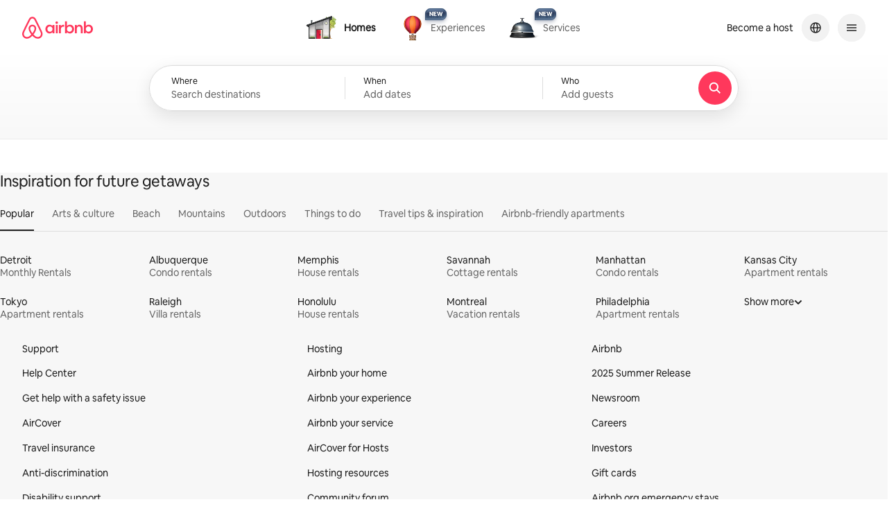

--- FILE ---
content_type: text/javascript
request_url: https://a0.muscache.com/airbnb/static/packages/web/en/b80c.89aac3af42.js
body_size: 48044
content:
__d(function(g,r,i,a,m,e,d){"use strict";var o=r(d[0]).default;function t(){const s=o(r(d[1]));return t=function(){return s},s}Object.defineProperty(e,"__esModule",{value:!0}),e.NiobeError=void 0;var s=o(r(d[2]));class n extends Error{static isNiobeError(o){return'NiobeError'===o?.name}static isGraphQLErrors(o){return n.isNiobeError(o)&&Array.isArray(o?.cause)}static isNetworkError(o){return n.isNiobeError(o)&&'NiobeNetworkError'===o.cause?.name}static isAbortError(o){return n.isNiobeError(o)&&'AbortError'===o.cause?.name}static isSSRTimeoutError(o){return n.isNiobeError(o)&&'ECONNABORTED'===o.cause?.code}static get genericErrorMessage(){return s.default.t('niobe.generic_error_message')}constructor(o){let s;const c=Array.isArray(o);c&&((0,t().default)(o.length>0,'NiobeError cannot be constructed with an empty array'),[{message:s}]=o),super(s||n.genericErrorMessage,{cause:o}),this.name='NiobeError',this.cause=void 0,this.graphQLErrors=void 0,this.networkError=void 0,this.cause=o,c?this.graphQLErrors=o:this.networkError=o}}e.NiobeError=n},"00dfad",["ba7a76","1d8d09","a9f4b1"]);
__d(function(g,r,i,a,m,e,d){"use strict";Object.defineProperty(e,"__esModule",{value:!0}),e.default=void 0,e.useContext=function(){return o((0,t.useContext)(n))};var t=r(d[0]);const n=(0,t.createContext)({renderIntoContainer(t){throw new Error('Cannot call `renderIntoContainer()`; context not yet initialized.')}});e.default=n;function o(t){if(null==t.actionRegistry)throw new Error('Trying to use StandardActionContext before it has been provided.');return t}},"016c71",["07aa1f"]);
__d(function(g,r,i,a,m,e,d){"use strict";Object.defineProperty(e,"__esModule",{value:!0}),Object.defineProperty(e,"WrappedPlaceholder",{enumerable:!0,get:function(){return s.DefaultPlaceholder}}),e.default=void 0,Object.defineProperty(e,"renderNull",{enumerable:!0,get:function(){return s.renderNull}});var o=r(d[0]),n=r(d[1]),t=r(d[2]),s=r(d[3]),l=r(d[4]);class p extends o.PureComponent{constructor(o,t){super(o),this.promise=void 0,this.promise=null,this.state={Component:o.loader.value||null},o.loadReady&&(0,n.collectAsyncChunks)(o.loader,t)}componentDidMount(){const{loadReady:o}=this.props;o&&this.loadComponent()}UNSAFE_componentWillReceiveProps(o){const{loadReady:n}=this.props;!n&&o.loadReady&&this.loadComponent()}componentWillUnmount(){this.promise=null}loadComponent(){const{loader:o,onComponentFinishLoading:n}=this.props;this.state.Component?this.props.onComponentFinishLoading():this.promise=o().then(t.nextTask).then(o=>{this.promise&&this.setState({Component:o},n)})}render(){const{Component:o}=this.state,{renderPlaceholder:n,placeholderHeight:t,loader:p,onComponentFinishLoading:h,loadReady:u,...c}=this.props;return o?(0,l.jsx)(o,{...c}):n?n(this.props):(0,l.jsx)(s.DefaultPlaceholder,{height:t})}}e.default=p,p.contextTypes={...n.asyncChunksContextTypes},p.defaultProps=void 0,p.defaultProps={onComponentFinishLoading(){},placeholderHeight:null,renderPlaceholder:null,loadReady:!0}},"018c3b",["07aa1f","f35aee","0ad034","b96ee5","b8c07d"]);
__d(function(g,r,i,a,m,e,d){"use strict";Object.defineProperty(e,"__esModule",{value:!0}),e.variableName=function(t){return t}},"027757",[]);
__d(function(g,r,i,a,m,e,d){"use strict";Object.defineProperty(e,"__esModule",{value:!0}),e.isFullPageRoute=void 0;var t=r(d[0]);e.isFullPageRoute=u=>u===t.Pathnames.LOGIN||u===t.Pathnames.SIGNUP},"055200",["b616d2"]);
__d(function(g,r,i,a,m,e,d){"use strict";function n(){const t=r(d[0]);return n=function(){return t},t}function t(){const n=r(d[1]);return t=function(){return n},n}function u(){const n=r(d[2]);return u=function(){return n},n}function o(){const n=r(d[3]);return o=function(){return n},n}function c(){const n=r(d[4]);return c=function(){return n},n}function f(){const n=r(d[5]);return f=function(){return n},n}function s(){const n=r(d[6]);return s=function(){return n},n}function b(){const n=r(d[7]);return b=function(){return n},n}function l(){const n=r(d[8]);return l=function(){return n},n}function y(){const n=r(d[9]);return y=function(){return n},n}function P(){const n=r(d[10]);return P=function(){return n},n}function p(){const n=r(d[11]);return p=function(){return n},n}function O(){const n=r(d[12]);return O=function(){return n},n}function j(){const n=r(d[13]);return j=function(){return n},n}function Q(){const n=r(d[14]);return Q=function(){return n},n}function h(){const n=r(d[15]);return h=function(){return n},n}function E(){const n=r(d[16]);return E=function(){return n},n}Object.defineProperty(e,"__esModule",{value:!0}),Object.defineProperty(e,"NiobeError",{enumerable:!0,get:function(){return u().NiobeError}}),Object.defineProperty(e,"NiobeNetworkError",{enumerable:!0,get:function(){return o().NiobeNetworkError}}),Object.defineProperty(e,"caughtGraphQLErrorsSymbol",{enumerable:!0,get:function(){return t().caughtGraphQLErrorsSymbol}}),Object.defineProperty(e,"extractErrors",{enumerable:!0,get:function(){return n().extractErrors}}),Object.defineProperty(e,"extractFieldWithCaughtErrors",{enumerable:!0,get:function(){return n().extractFieldWithCaughtErrors}}),Object.defineProperty(e,"fieldHasNoErrors",{enumerable:!0,get:function(){return n().fieldHasNoErrors}}),Object.defineProperty(e,"hasError",{enumerable:!0,get:function(){return n().hasError}}),Object.defineProperty(e,"readInlineData",{enumerable:!0,get:function(){return E().readInlineData}}),Object.defineProperty(e,"useClientSideQuery",{enumerable:!0,get:function(){return c().useClientSideQuery}}),Object.defineProperty(e,"useClientSideRestQuery",{enumerable:!0,get:function(){return f().useClientSideRestQuery}}),Object.defineProperty(e,"useInvalidateQuery",{enumerable:!0,get:function(){return s().useInvalidateQuery}}),Object.defineProperty(e,"useMutation",{enumerable:!0,get:function(){return b().useMutation}}),Object.defineProperty(e,"useNiobeClient",{enumerable:!0,get:function(){return l().useNiobeClient}}),Object.defineProperty(e,"useOrCreateNiobeClient",{enumerable:!0,get:function(){return y().useOrCreateNiobeClient}}),Object.defineProperty(e,"usePrefetch",{enumerable:!0,get:function(){return P().usePrefetch}}),Object.defineProperty(e,"usePrefetchQuery",{enumerable:!0,get:function(){return p().usePrefetchQuery}}),Object.defineProperty(e,"usePreloadedQuery",{enumerable:!0,get:function(){return O().usePreloadedQuery}}),Object.defineProperty(e,"usePreloadedRestQuery",{enumerable:!0,get:function(){return j().usePreloadedRestQuery}}),Object.defineProperty(e,"useSubscription",{enumerable:!0,get:function(){return Q().useSubscription}}),Object.defineProperty(e,"useTriggeredQuery",{enumerable:!0,get:function(){return h().useTriggeredQuery}}),Object.defineProperty(e,"useUnmaskedFragment",{enumerable:!0,get:function(){return E().useUnmaskedFragment}})},"068abc",["33b46b","db0b62","00dfad","1004f3","c5dc4e","5e3129","dc85d5","232bbc","915be2","647064","5caabc","117181","38cef4","e322ba","c50670","b54273","a1c4a0"]);
__d(function(g,r,i,a,m,e,d){"use strict";Object.defineProperty(e,"__esModule",{value:!0}),e.getServiceWorkerCacheParam=function(t){return t?.match(n)?.[1]},e.suffixWithSWCacheParam=function(n,u){return n&&u&&!new RegExp(`[?&]sw_cache=${u}`).test(n)?`${n}${c(n)}${t}=${u}`:n||''};const t='sw_cache',n=new RegExp(`[?&]${t}=([^&#]+)`);function c(t){return t?t.indexOf('?')>-1?'&':'?':''}},"078139",[]);
__d(function(g,r,i,a,m,e,d){"use strict";Object.defineProperty(e,"__esModule",{value:!0}),e.directCacheAccessDuringOptimisticUpdateError=function(n){return t(`NIOBE93 [${n}]`)},e.invalidNormalizationPatch=function(){return t('NIOBE42')},e.invalidQueryRefError=function(n){return t('NIOBE11')},e.missingSubscriptionId=function(n){return t(`NIOBE72 [${n}]`)},e.niobeClientNotFoundFromContext=function(n){return t(`NIOBE01 [${n}]`)},e.optimisticResponseWithoutNormalizedItemsError=function(n){return t(`NIOBE92 [${n}]`)},e.receivedQueryRefForWrongClient=function({type:n},{type:o}){return t(`NIOBE03 [${n} ${o}]`)},e.reportNiobeError=o,e.ssrTimeoutError=function(n,o){return t(`NIOBE52 [${n}]`)},e.throwNiobeError=function(n){throw n},e.unexpectedlyUnloadedPrepareLoader=function(){return t('NIOBE21')},e.unparseableSubscriptionMessage=function(n){return t(`NIOBE71 [${n}]`)},e.warnNiobeError=function(n,t){o(n,t)};var n=r(d[0]);function t(t){return new n.PineappleError(t,{fingerprint:['niobe']})}function o(t,o){(0,n.reportError)(t,o)}},"07f19c",["f2f40f"]);
__d(function(g,r,i,a,m,e,d){"use strict";var t=r(d[0]),c=/^\s+/;m.exports=function(n){return n?n.slice(0,t(n)+1).replace(c,''):n}},"0f3742",["75dda8"]);
__d(function(g,r,i,a,m,e,d){"use strict";Object.defineProperty(e,"__esModule",{value:!0}),e.NiobeNetworkError=void 0;class t extends Error{constructor(t,{body:s,errorType:o,statusCode:h,headers:u}={}){super(t),this.name='NiobeNetworkError',this.body=void 0,this.errorType=void 0,this.result=void 0,this.statusCode=void 0,this.headers=void 0,this.body=s,this.errorType=o,this.statusCode=h,this.headers=u;try{this.result=s&&JSON.parse(s)}catch{}}}e.NiobeNetworkError=t},"1004f3",[]);
__d(function(g,r,i,a,m,_e,d){"use strict";var t=r(d[0]).default;Object.defineProperty(_e,"__esModule",{value:!0}),_e.usePrefetchQuery=function(t){const u=(0,s().useNiobeClient)(),[c,l]=(0,e.useState)({data:void 0,loading:!1,networkStatus:'loading',variables:t.variables,error:void 0}),f=(0,n.default)(()=>t,[t]),v=(0,e.useMemo)(()=>new AbortController,[f]);(0,e.useEffect)(()=>()=>{v.abort()},[v]);const b=(0,e.useCallback)(async function(){l(t=>({...t,loading:!0,networkStatus:'loading'}));const{signal:t}=v;try{const e=await u.prefetchQuery({signal:t,...f});return l({error:void 0,...e,loading:!1,networkStatus:'ready',variables:f.variables,data:e.data||void 0}),e}catch(t){const e=t instanceof Error?t:new Error(String(t));l({error:new(o().NiobeError)(e),loading:!1,networkStatus:'error',variables:f.variables,data:void 0})}},[u,f]);return[c,b]};var e=r(d[1]),n=t(r(d[2]));function o(){const t=r(d[3]);return o=function(){return t},t}function s(){const t=r(d[4]);return s=function(){return t},t}},"117181",["ba7a76","07aa1f","54d92b","00dfad","915be2"]);
__d(function(g,r,i,a,m,e,d){"use strict";var t=r(d[0]).default;Object.defineProperty(e,"__esModule",{value:!0}),e.default=function(t={}){(0,f.logModalSession)(t),(0,u.default)()?l.default.emit(o.OPEN_REACTIFIED_LOGIN_MODAL,t):l.default.emit('login-modal:open',t)};var l=t(r(d[1])),o=r(d[2]),u=t(r(d[3])),f=r(d[4])},"1a5385",["ba7a76","abc3e4","1dff2e","b60706","9f7af8"]);
__d(function(g,r,i,a,m,e,d){"use strict";Object.defineProperty(e,"__esModule",{value:!0}),e.default=function(n,{taskSignal:t,skip:v=!1}={}){var c=(0,s.useSignals)(2);try{const c=(0,s.useSignal)(n.value??null),{scheduler:f}=(0,u.usePostTaskScheduler)({signal:t});return(0,l.useEffect)(()=>{c.peek()||(null==n.value?v||n().then(l=>{f.postTask(()=>{c.value=l,n.value=l})}):c.value=n.value)},[n,c,f,v]),c}finally{c.f()}};var l=r(d[0]),u=r(d[1]),s=r(d[2])},"1b491d",["07aa1f","53bb4a","e086eb"]);
__d(function(g,r,i,a,m,e,d){"use strict";Object.defineProperty(e,"__esModule",{value:!0}),e.nezhaWebInterface=void 0;e.nezhaWebInterface={}},"1d2983",[]);
__d(function(g,r,i,a,m,e,d){"use strict";Object.defineProperty(e,"__esModule",{value:!0}),e.OPEN_REACTIFIED_SIGNUP_MODAL=e.OPEN_REACTIFIED_LOGIN_MODAL=void 0;e.OPEN_REACTIFIED_SIGNUP_MODAL='reactified-signup-modal:open',e.OPEN_REACTIFIED_LOGIN_MODAL='reactified-login-modal:open'},"1dff2e",[]);
__d(function(g,r,i,a,m,e,d){"use strict";Object.defineProperty(e,"__esModule",{value:!0}),e.redirectToLogin=void 0;var o=r(d[0]),t=r(d[1]);e.redirectToLogin=()=>{(0,o.replaceToHistory)(t.Pathnames.LOGIN,{maintainQueryParams:!0})}},"1e5ad8",["4ee5a9","b616d2"]);
__d(function(g,r,i,a,m,e,d){"use strict";Object.defineProperty(e,"__esModule",{value:!0}),e.useMutation=function(u,s){const c=(0,n().useNiobeClient)(),[l,f]=(0,o.useState)({data:void 0,error:void 0,called:!1,loading:!1}),_=(0,o.useRef)(s);_.current=s;return[(0,o.useCallback)(async o=>{const n=_.current;f(o=>({...o,loading:!0}));const s=await c.mutate({mutation:u,...n,...o,unsafe__shouldThrowErrors:!1});if(n?.unsafe__shouldThrowErrors){const o=(0,t().parseMutationErrorToThrow)(s.error);if(o)throw f({data:void 0,loading:!1,called:!0,error:o}),o}f({...s,data:s.data??void 0,loading:!1,called:!0});const l=o?.onCompleted||n?.onCompleted;return l&&!s.error&&l(s?.data||{}),s},[c,u]),l]};var o=r(d[0]);function t(){const o=r(d[1]);return t=function(){return o},o}function n(){const o=r(d[2]);return n=function(){return o},o}},"232bbc",["07aa1f","f9de9f","915be2"]);
__d(function(g,r,i,a,m,e,d){"use strict";var n=r(d[0]).default;Object.defineProperty(e,"__esModule",{value:!0}),e.default=function({children:n}){const f=(0,t.useSignal)([]),c=(0,l.useMemo)(()=>({actionRegistry:u.default,renderIntoContainer:n=>(f.value=[...f.value,n],()=>{f.value=f.value.filter(l=>l!==n)})}),[f]);return(0,o.jsxs)(s.default.Provider,{value:c,children:[n,(0,o.jsx)(v,{nodesSignal:f})]})};var l=r(d[1]),t=r(d[2]),u=n(r(d[3])),s=n(r(d[4])),o=r(d[5]),f=r(d[6]);function v({nodesSignal:n}){var l=(0,f.useSignals)(1);try{return(0,o.jsx)(o.Fragment,{children:n.value})}finally{l.f()}}},"23d319",["ba7a76","07aa1f","e086eb","98344e","016c71","b8c07d","e086eb"]);
__d(function(_g,_r,i,a,_m,_e,d){"use strict";Object.defineProperty(_e,"__esModule",{value:!0}),_e.useComputed=function(n){var u=(0,t.useRef)(n);return u.current=n,(0,t.useMemo)(function(){return(0,e.computed)(function(){return u.current()})},o)},_e.useSignal=function(n){return(0,t.useMemo)(function(){return(0,e.signal)(n)},o)},_e.useSignalEffect=function(n){var u=(0,t.useRef)(n);u.current=n,(0,t.useEffect)(function(){return(0,e.effect)(function(){return u.current()})},o)},_e.useSignals=function(n){return y(n)};var n,e=_r(d[0]),t=_r(d[1]),u=_r(d[2]),r=t.version.split(".").map(Number)[0],o=[],f=Symbol.for(r>=19?"react.transitional.element":"react.element"),c=Symbol.dispose||Symbol.for("Symbol.dispose");function s(e,t){var u=t.effect.S();return n=t,l.bind(t,e,u)}function l(e,t){t(),n=e}var v,p,b=function(){},S=((v={o:0,effect:{s:void 0,c:function(){},S:function(){return b},d:function(){}},subscribe:function(){return b},getSnapshot:function(){return 0},S:function(){},f:function(){}})[c]=function(){},Promise.prototype.then.bind(Promise.resolve()));function g(){var e;p=void 0,null==(e=n)||e.f()}var m=t.useLayoutEffect;function y(r){void 0===r&&(r=0),p||(p=S(g));var o=(0,t.useRef)();null==o.current&&(o.current=(function(t){var u,r,o,f,l=0,v=(0,e.effect)(function(){r=this});return r.c=function(){l=l+1|0,f&&f()},(u={o:t,effect:r,subscribe:function(n){return f=n,function(){l=l+1|0,f=void 0,v()}},getSnapshot:function(){return l},S:function(){if(null!=n){var e=n.o,t=this.o;0==e&&0==t||0==e&&1==t?(n.f(),o=s(void 0,this)):1==e&&0==t||2==e&&0==t||(o=s(n,this))}else o=s(void 0,this)},f:function(){var n=o;o=void 0,null==n||n()}})[c]=function(){this.f()},u})(r));var f=o.current;return(0,u.useSyncExternalStore)(f.subscribe,f.getSnapshot,f.getSnapshot),f.S(),0===r&&m(g),f}Object.defineProperties(e.Signal.prototype,{$$typeof:{configurable:!0,value:f},type:{configurable:!0,value:function(n){var e=n.data,t=y(1);try{return e.value}finally{t.f()}}},props:{configurable:!0,get:function(){return{data:this}}},ref:{configurable:!0,value:null}})},"250cdf",["a954a0","07aa1f","69b03d"]);
__d(function(g,r,i,a,m,_e,d){"use strict";Object.defineProperty(_e,"__esModule",{value:!0}),_e.signalToRef=u,_e.useSignalToRef=function(t){const l=(0,e.useSignal)(null),o=t||l;(0,n.useEffect)(()=>function(){o.value=null},[o]);const s=(0,n.useMemo)(()=>u(o),[o]),f=[o,s];return f.signal=o,f.ref=s,f};var e=r(d[0]),n=r(d[1]);function u(e){return n=>{e.value=n}}},"2637d5",["250cdf","07aa1f"]);
__d(function(g,r,i,a,m,e,d){"use strict";Object.defineProperty(e,"__esModule",{value:!0}),e.useAppRoutes=function(){return(0,t.useContext)(u.AppRoutesContext)};var t=r(d[0]),u=r(d[1])},"2c12de",["07aa1f","8a5cbd"]);
__d(function(g,r,i,a,m,e,d){"use strict";var t=r(d[0]).default;function n(){const t=r(d[1]);return n=function(){return t},t}Object.defineProperty(e,"__esModule",{value:!0}),e.createBrowserSideClient=function(t,{hydrationData:b,origin:y}){const _=window,h=new URLSearchParams(_.location.search),E='true'===h.get('niobe_skip_prepare'),v=(0,n().createBrowserFetch)(_.fetch),k=(0,w().getBrowserHyperloopEnv)(),L=(0,p().createBrowserMetricReporter)(k),T=u.default.logJitneyEvent.bind(u.default),{performance:j}=_,B=j?.memory?.jsHeapSizeLimit,D=B&&B/4,H=(0,f().createNiobeFetchEventSource)(_.document.body),M=(0,S().getWebSocketGatewayURL)(_.location),N=M?new(l().WebSocketClient)({WebSocket:_.WebSocket,onlineIndicator:_,wsGatewayURL:M,metricReporter:L,jitneyLogger:T}):void 0;return new t({cacheMaxSize:D,disablePrepare:E,extraHeaders:R(h),fetch:v,fetchStatusMessageTarget:H,flagger:o.default,generateRandomString:s.generateRandomString,getRenderingState:c.getRenderingState,hydrationData:b,jitneyLogger:T,metricReporter:L,webSocketClient:N,origin:y})};var o=t(r(d[2])),c=r(d[3]),u=t(r(d[4])),s=r(d[5]);function f(){const t=r(d[6]);return f=function(){return t},t}function S(){const t=r(d[7]);return S=function(){return t},t}function l(){const t=r(d[8]);return l=function(){return t},t}function w(){const t=r(d[9]);return w=function(){return t},t}function b(){const t=r(d[10]);return b=function(){return t},t}function p(){const t=r(d[11]);return p=function(){return t},t}function R(t){const n={},o=t.get('niobe_test_destinations');return o&&(n[b().KRAKEN_TEST_DESTINATIONS_HEADER]=o),n}},"2ecef8",["ba7a76","dcca7a","dcc72a","9f22cd","c8b97a","24220e","da80b1","c4749a","84b0db","4227a5","f3f6d0","09f3f6"]);
__d(function(g,r,i,a,m,e,d){'use strict';var t={sm:'(max-width: 743px)',md:'(min-width: 744px) and (max-width: 1127px)',lg:'(min-width: 1128px)'};function n(n){return t[n]}var c={on:function(t,c){var u=this,o=n(t);if(!o)return function(){};if(!g.matchMedia)return function(){};var f=g.matchMedia(o),h=function(t){return c.call(u,t)};return f.addListener(h),c(f),function(){f.removeListener(h)}},is:function(t){var c=n(t);return!!c&&(g.matchMedia?g.matchMedia(c).matches:'lg'===t)}};m.exports=c},"3064e3",[]);
__d(function(g,r,i,a,m,e,d){"use strict";Object.defineProperty(e,"__esModule",{value:!0}),e.default=function(u=!1){const[l,s]=(0,t.useState)(u);return{setFalse:(0,t.useCallback)(()=>s(!1),[]),setTrue:(0,t.useCallback)(()=>s(!0),[]),toggle:(0,t.useCallback)(()=>s(t=>!t),[]),value:l,setValue:s}};var t=r(d[0])},"329215",["07aa1f"]);
__d(function(g,r,i,a,m,e,d){"use strict";function t(){const o=r(d[0]);return t=function(){return o},o}Object.defineProperty(e,"__esModule",{value:!0}),e.extractFieldWithCaughtErrors=e.extractErrors=void 0,e.fieldHasNoErrors=function(t,c){return!o(t[c])},e.hasError=void 0;const o=o=>o&&'object'==typeof o&&t().caughtGraphQLErrorsSymbol in o||!1;e.hasError=o;const c=o=>o[t().caughtGraphQLErrorsSymbol];e.extractFieldWithCaughtErrors=c;e.extractErrors=t=>c(t).error.cause},"33b46b",["db0b62"]);
__d(function(g,r,i,a,m,e,d){"use strict";Object.defineProperty(e,"__esModule",{value:!0}),e.usePreloadedQuery=function({queryRef:f}){f?.promise||(0,o().throwNiobeError)((0,o().invalidQueryRefError)(f));const y=(0,u().useNiobeClient)(),{queryAggregateRef:h,setQueryAggregate:v,result:P}=(0,s().useQueryAggregate)(f),R=(0,t.useRef)(f.options);R.current=f.options;const b=(0,t.useCallback)(function(t){const n=h.current.refetch({variables:t??R.current.variables,fetchPolicy:'network-only',skip:!1});return v(n),n.onLoaded(()=>n.getResult())},[h,v]),w=(0,t.useCallback)(async function({variables:t,updateQuery:n,fetchPolicy:o}){const{newQueryAggregate:u,newQueryPage:c}=h.current.addPage({variables:t,fetchPolicy:o},n);return v(u),await c.queryRef.promise,c.getResult()},[h,v]),p=y.getRenderingState(),k='client-render'===p,Q=(0,t.useMemo)(()=>{const t={...P,refetch:b,fetchMore:w};if('cache-and-network'===R.current.fetchPolicy&&['loading','setVariables'].includes(P.networkStatus)){const n=y.executeFrom({queryRef:f,options:{fetchPolicy:'cache-only'}})?.result?.data??void 0;return{...t,data:n}}return f.deferred&&!k?{...t,loading:!0,data:void 0,networkStatus:'loading',error:void 0}:t},[P,b,w,f,k,y]),{rerender:q}=(0,n.useRerender)();return(0,t.useEffect)(()=>{f.deferred&&'client-hydration'===p&&!P.loading&&Promise.resolve().then(()=>{l(y,q)})},[]),(0,c().usePreventCaching)(Q?.error),Q};var t=r(d[0]),n=r(d[1]);function o(){const t=r(d[2]);return o=function(){return t},t}function u(){const t=r(d[3]);return u=function(){return t},t}function c(){const t=r(d[4]);return c=function(){return t},t}function s(){const t=r(d[5]);return s=function(){return t},t}function l(t,n){if('client-hydration'===t.getRenderingState())return new Promise(t=>{setTimeout(t,0)}).then(()=>{l(t,n)});Promise.resolve().then(()=>n())}},"38cef4",["07aa1f","7989a6","07f19c","915be2","52254f","bc2354"]);
__d(function(g,r,i,a,m,e,d){"use strict";var t=r(d[0]),f=r(d[1]),n=r(d[2]),u=/^[-+]0x[0-9a-f]+$/i,s=/^0b[01]+$/i,o=/^0o[0-7]+$/i,c=parseInt;m.exports=function(p){if('number'==typeof p)return p;if(n(p))return NaN;if(f(p)){var v='function'==typeof p.valueOf?p.valueOf():p;p=f(v)?v+'':v}if('string'!=typeof p)return 0===p?p:+p;p=t(p);var N=s.test(p);return N||o.test(p)?c(p.slice(2),N?2:8):u.test(p)?NaN:+p}},"3a7fa6",["0f3742","5e8a91","c205df"]);
__d(function(g,r,i,a,m,e,d){"use strict";var t=r(d[0]).default;Object.defineProperty(e,"__esModule",{value:!0}),e.getSourceSetAttributes=function(t,n){const{src:s,minViewportWidth:u,maxViewportWidth:l}=t;let c,B=t.maxDensity;void 0!==n?.devicePixelRatio&&(B=Math.min(B??p.DEFAULT_MAX_PIXEL_DENSITY,n.devicePixelRatio),c=B);const y=(0,p.getAvailablePixelDensities)(B,c),h=w.filter(({lowerBounds:t,upperBounds:n})=>A(t,n,u,l)).map(({name:n,lowerBounds:u,upperBounds:l})=>{const c=v(t,n),{compressionQuality:p,ratioBuffer:f}=k(c),B=u+f*(null!==l?l-u:o.breakpoints.xlarge-o.breakpoints.large),w=void 0!==c?.targetWidth?c.targetWidth*(f?1+f:1):void 0;return{lowerBounds:u,upperBounds:l,srcSet:x(Q(s,c),{availableDensities:y,breakpointWidth:B,targetWidth:w,targetPercentage:c?.targetPercentage,sourceAspectRatio:c?.sourceAspectRatio,targetAspectRatio:c?.targetAspectRatio,compressionQuality:p})}}),b=(0,f.mergeAdjacentSources)(h);return b.map(({lowerBounds:t,upperBounds:n,srcSet:o},s)=>({media:P({lowerBounds:t,upperBounds:n,isFirst:0===s,isLast:s===b.length-1}),srcSet:o}))};var n=r(d[1]),o=r(d[2]),s=t(r(d[3])),u=r(d[4]),l=r(d[5]),c=r(d[6]),p=r(d[7]),f=r(d[8]),B=r(d[9]),y=r(d[10]);const w=[{name:'small',lowerBounds:o.breakpoints.small,upperBounds:o.breakpoints.medium-1},{name:'medium',lowerBounds:o.breakpoints.medium,upperBounds:o.breakpoints.large-1},{name:'large',lowerBounds:o.breakpoints.large,upperBounds:o.breakpoints.xlarge-1},{name:'xlarge',lowerBounds:o.breakpoints.xlarge,upperBounds:null}];function h(t){return'small'in t||'medium'in t||'large'in t||'xlarge'in t}function v(t,n){return h(t)?t[n]:t}function b(t,n,o,s){return void 0!==o?o*t:void 0!==s?n*t*(s/100):n*t}function x(t,{availableDensities:n,breakpointWidth:o,targetWidth:c,targetPercentage:p,sourceAspectRatio:f,targetAspectRatio:y,compressionQuality:w}){const h=w?l.ImageQualityTransform[w]:void 0;return n.map(n=>{const l=b(n,o,c,p),w=(0,s.default)((0,B.normalizeWidthByAspectRatio)(f,y,l));return`${(0,u.getImageManagerUrl)(t,{quality:h,width:w})} ${n}x`}).join(', ')}function P({lowerBounds:t,upperBounds:n,isFirst:o,isLast:s}){return s?`(min-width: ${o?0:t-.9}px)`:o?`(max-width: ${n}px)`:`(min-width: ${t-.9}px) and (max-width: ${n}px)`}function k(t){if(!t?.qualityPreference)return{compressionQuality:t?.compressionQuality,ratioBuffer:0};const{mediaQualityPreference:o="standard"}=n.DeviceUsagePreferences,s=(0,y.resolveQualityPreference)(o,t.qualityPreference);return{compressionQuality:c.imageQualityPrefToQualityBucket[s],ratioBuffer:c.qualityToBreakpointRatioBuffer[t.qualityPreference]}}function A(t,n,o,s){return!(null!=s&&t>=s)&&!(null!=o&&null!=n&&n<o)}function Q(t,n){const o=n?.src??t;if(!o)throw new Error('No src provided. Specify src at the config level or per-breakpoint.');return o}},"3b1372",["ba7a76","818a6f","39778f","636593","deb118","babd1c","bf2328","cb7505","a52f1d","4b47a9","4dd44a"]);
__d(function(g,r,i,a,m,e,d){"use strict";Object.defineProperty(e,"__esModule",{value:!0}),e.default=function(){return(0,t.getCookieSync)('_csrf_token').value||''};var t=r(d[0])},"40eeb7",["13babd"]);
__d(function(g,r,i,a,m,e,d){"use strict";function t(t){if(!!!t.type)return!1;if(!!!t.__typename)return!0;if(!!t.loggingEventData)return!0;if(!!t.loggingData)return!1;if(!!!t.parameters)return!1;return!!!t.parametersJSON}Object.defineProperty(e,"__esModule",{value:!0}),e.getLoggingData=function(n){return t(n)?n.loggingEventData||{}:n.loggingData||{}},e.getParameters=function(n){return t(n)?n.parameters:n},e.getType=function(n){return t(n)?n.type:n.__typename}},"441e39",[]);
__d(function(g,r,i,a,m,e,d){"use strict";var t=r(d[0]).default;Object.defineProperty(e,"__esModule",{value:!0}),e.shimmerStyles=e.default=void 0;var s=r(d[1]),n=r(d[2]),l=r(d[3]),o=t(r(d[4])),_=(r(d[5]),r(d[6]));const c=e.shimmerStyles={shimmer:"s15ewrxi atm_y_1x514to atm_12_q7pw6w atm_16_12c5xpv atm_1c_4hnrxs atm_2d_prp8lb atm_1k_13wvj1x atm_q_1itp2sw atm_9s_1ulexfb atm_mk_h2mmj6 atm_p_glywfm__1rrf6b5",pausedShimmer:"pmfttci atm_1c_glywfm",children:"ciaxgr4 atm_vl_15vqwwr"};const h=(0,s.memo)((0,l.createVariant)(function({linariaClassNames:t,animationPlayState:s,aspectRatio:l,block:c=!1,height:h,width:u,cornerRadius:p,animationStartColor:f,animationEndColor:x,children:w,isStatic:y}){const{ref:b,inView:v}=(0,o.default)(),S=(0,n.useCx)();return(0,_.jsx)("span",{"aria-busy":"true",className:S(t?.shimmer,('paused'===s||y||!v)&&t?.pausedShimmer),style:{display:c?'block':'inline-block',aspectRatio:l,height:'number'==typeof h?`${h}px`:h||'1ex',width:'number'==typeof u?`${u}px`:u||'60%','--dls-shimmer-animation-start-color':f,'--dls-shimmer-animation-end-color':x,...p?{borderRadius:p}:{}},ref:b,children:w&&(0,_.jsx)("span",{className:S(t?.children),children:w})})},c));e.default=h},"44e11b",["ba7a76","07aa1f","4786a8","aabdb1","f32823","daa5d1","b8c07d"]);
__d(function(g,r,i,a,m,e,d){"use strict";Object.defineProperty(e,"__esModule",{value:!0}),e.IMAGE_MANAGER_POLICIES=e.DOWNGRADED_IMAGE_POLICIES=void 0;e.IMAGE_MANAGER_POLICIES=[240,320,480,720,960,1200,1440,1680,1920,2560],e.DOWNGRADED_IMAGE_POLICIES={240:240,320:320,480:480,720:720,960:720,1200:720,1440:1200,1680:1200,1920:1200,2560:1200}},"470745",[]);
__d(function(g,r,i,a,m,e,d){"use strict";Object.defineProperty(e,"__esModule",{value:!0}),e.extractPrepareFromMatches=function(o){const p=[];return o.forEach(({match:o,route:t})=>{t?.component?.prepareNiobe&&p.push({match:o,prepareNiobe:t.component.prepareNiobe,load:t.component.load})}),p},e.loadPreparables=function({preparables:o}){return Promise.all(o.map(({load:o})=>o?.()))},e.preparePreparables=function({preparables:o,prepareOptions:p}){return Promise.all(o.map(({match:o,prepareNiobe:t})=>Promise.resolve(t({...p,match:o})).then(o=>Promise.all(Object.values(o).map(o=>Promise.resolve(o).then(o=>o?.promise??o))))))}},"478502",[]);
__d(function(g,r,i,a,m,_e,d){"use strict";var e=r(d[0]).default;Object.defineProperty(_e,"__esModule",{value:!0}),_e.handleSignupLinkClick=_e.handleLoginLinkClick=void 0,_e.openSignupModal=_,_e.openSignupOrLoginModal=function(e={}){(0,o.airdogCount)('signup_login.open_signup_or_login_modal',1,['status:attempt',`auth_trigger_type:${e.authTriggerType}`]),(0,t.getCookieSync)('hli').value?(0,l.default)(e):_(e)};var n=e(r(d[1])),o=r(d[2]),t=r(d[3]),l=e(r(d[4])),u=r(d[5]),p=e(r(d[6])),c=r(d[7]);function _(e={}){return(0,l.default)(e)}_e.handleLoginLinkClick=(0,n.default)((e={},n={})=>(e.preventDefault&&e.preventDefault(),(0,o.airdogCount)('signup_login.click_login_modal',1),(0,u.isFullPageRoute)(window.location.pathname)||(0,p.default)(window.location.pathname)?(0,c.redirectToLogin)():(0,l.default)(n)),1e3,{leading:!0}),_e.handleSignupLinkClick=(0,n.default)((e={},n={})=>(e.preventDefault&&e.preventDefault(),(0,o.airdogCount)('signup_login.click_signup_modal',1),(0,u.isFullPageRoute)(window.location.pathname)||(0,p.default)(window.location.pathname)?(0,c.redirectToLogin)():_(n)),1e3,{leading:!0})},"4798c3",["ba7a76","e521c4","3e4681","13babd","1a5385","055200","570978","1e5ad8"]);
__d(function(g,r,i,a,m,e,d){"use strict";Object.defineProperty(e,"__esModule",{value:!0}),e.default=function(){return(0,t.useContext)(n.ClientHintsContext)};var t=r(d[0]),n=r(d[1])},"4904ad",["07aa1f","2f9abb"]);
__d(function(g,r,i,a,m,e,d){"use strict";Object.defineProperty(e,"__esModule",{value:!0}),Object.defineProperty(e,"BREAKPOINTS_BOUNDS",{enumerable:!0,get:function(){return u.BREAKPOINTS_BOUNDS}}),Object.defineProperty(e,"FALLBACK_IMAGE_WIDTH",{enumerable:!0,get:function(){return u.FALLBACK_IMAGE_WIDTH}}),Object.defineProperty(e,"IMAGE_MANAGER_POLICIES",{enumerable:!0,get:function(){return n.IMAGE_MANAGER_POLICIES}}),Object.defineProperty(e,"ImageManagerTransforms",{enumerable:!0,get:function(){return t.ImageManagerTransforms}}),Object.defineProperty(e,"ImageQualityTransform",{enumerable:!0,get:function(){return t.ImageQualityTransform}});var n=r(d[0]),t=r(d[1]),u=r(d[2])},"4a3f1a",["470745","babd1c","bf2328"]);
__d(function(g,r,_i,a,m,e,d){"use strict";Object.defineProperty(e,"__esModule",{value:!0}),e.default=function(t,n=void 0,u=1){null==n&&(n=t,t=0);const l=Math.ceil((n-t)/(u||1));return Array.from({length:l},(n,l)=>t+l*u)}},"4ac5e7",[]);
__d(function(g,r,i,a,m,e,d){"use strict";Object.defineProperty(e,"__esModule",{value:!0}),e.normalizeWidthByAspectRatio=function(t,n,u,o=1){if(!t||!n)return u;let c;c=t>n?u*t*(1/n)*o:u*o;return c}},"4b47a9",[]);
__d(function(g,r,i,a,m,e,d){"use strict";var n=r(d[0]).default;Object.defineProperty(e,"__esModule",{value:!0}),e.baseAnchorStylesFn=e.baseAnchorCssFragments=e.BaseAnchor=void 0;var t=r(d[1]),o=(r(d[2]),r(d[3])),s=(r(d[4]),n(r(d[5]))),l=r(d[6]),c=r(d[7]);const h=e.baseAnchorCssFragments={base:"\n    font-size: inherit;\n    font-family: inherit;\n    font-weight: inherit;\n    font-style: inherit;\n    font-variant: inherit;\n    line-height: inherit;\n\n    color: inherit;\n    text-decoration: underline;\n\n    @media (hover: hover) {       &:hover {                cursor: pointer;       color: inherit;       text-decoration: underline;            }     }\n\n\n\n       \n\n    &:focus {\n      color: inherit;\n      text-decoration: underline;\n    }\n\n    &:disabled {\n      /* stylelint-disable block-no-empty */\n      /* stylelint-enable block-no-empty */\n    }\n    &:visited {\n      /* stylelint-disable block-no-empty */\n      /* stylelint-enable block-no-empty */\n    }\n    &:active {\n      /* stylelint-disable block-no-empty */\n      /* stylelint-enable block-no-empty */\n    }\n  ",fullWidth:"\n    width: 100%;\n    display: block;\n  ",showOnlyOnKeyboardFocus:"\n    &:not(:focus) {        border: 0;   clip: rect(0 0 0 0);   clip-path: inset(100%);   height: 1px;   overflow: hidden;   overflow: clip;   padding: 0;   position: absolute;   white-space: nowrap;   width: 1px;   }\n  "};e.BaseAnchor=({anchorRef:n,children:h,className:b,css:u,current:y,fullWidth:p,href:f,linariaClassNames:v,onPress:w,openInNewWindow:F,rel:O,showOnlyOnKeyboardFocus:A=!1,styles:W,theme:N,velouteId:k,viewTransitionElement:x,loggingID:C,eventData:K,eventDataSchema:R,shouldLogImpression:S,componentName:D,...I})=>{const T=f&&(f.startsWith('//')||!f.startsWith('/')),L=(0,t.useCx)(),{methodsWithLogging:_}=(0,s.default)('Anchor',{componentName:D,loggingID:C,eventData:K,eventDataSchema:R,methods:{onPress:w},shouldLogImpression:S}),P=(0,o.maybeRwsCss)(u,W?.base,W?.anchor,W?.component,p&&W?.fullWidth,y&&W?.current,A&&W?.showOnlyOnKeyboardFocus);return P.className&&(P.className+=` ${L(l.linariaThemeLinearGradientRtlClassName)}`),(0,c.jsx)("a",{rel:O||(F&&T?'noopener noreferrer':void 0),target:F?'_blank':void 0,...I,ref:n,onClick:_.onPress,href:f,"data-veloute":k,className:L(l.linariaThemeLinearGradientRtlClassName,v?.base,v?.baseAnchor,v?.component,v?.variant,p&&v?.baseAnchorFullWidth,p&&v?.fullWidth,y&&v?.current,A&&v?.baseAnchorShowOnlyOnKeyboardFocus,A&&v?.showOnlyOnKeyboardFocus,b),"view-transition-element":void 0!==x?String(x):void 0,...P,children:h})};e.baseAnchorStylesFn=(0,o.deprecatedExtendableStylesFn)('BaseAnchor',()=>({base:(0,o.cssFragmentToRws)(h.base),anchor:{},button:{},component:{},fullWidth:(0,o.cssFragmentToRws)(h.fullWidth),current:{},showOnlyOnKeyboardFocus:(0,o.cssFragmentToRws)(h.showOnlyOnKeyboardFocus)}))},"4cb147",["ba7a76","4786a8","0d3432","2d8af3","c9c35f","b7564f","be6270","b8c07d"]);
__d(function(g,r,i,a,m,e,d){"use strict";Object.defineProperty(e,"__esModule",{value:!0}),e.useSyncRef=function(t){const u=(0,n.useRef)(t);return u.current=t,u};var n=r(d[0])},"4d5562",["07aa1f"]);
__d(function(g,r,i,a,m,e,d){"use strict";Object.defineProperty(e,"__esModule",{value:!0}),e.resolveQualityPreference=function(c,s){const u=n[c],o=t[s],f=(h=Math.min(u+o,u+1),l=-1,M=1,Math.max(l,Math.min(M,h)));var h,l,M;return Object.keys(t).find(n=>t[n]===f)};const n={reduced:-1,standard:0,enhanced:1},t={reduced:-1,standard:0,enhanced:1}},"4dd44a",[]);
__d(function(g,r,i,a,m,e,d){"use strict";var t=r(d[0]).default;Object.defineProperty(e,"__esModule",{value:!0}),e.default=s,e.replaceToHistory=function(t,o={}){s((0,n.getHistory)(),t,o)};var n=r(d[1]),o=t(r(d[2]));function s(t,n,{maintainScrollPosition:s=!1,maintainQueryParams:l=!1,maintainHash:u=!1,params:c,state:f}={}){const p=(0,o.default)(n,{maintainQueryParams:l,maintainHash:u,params:c});t.replace(p,f),g.window&&!s&&g.window.scrollTo(0,0)}},"4ee5a9",["ba7a76","7934b6","be6a20"]);
__d(function(g,r,i,a,m,e,d){"use strict";var t=r(d[0]).default;function n(){const t=r(d[1]);return n=function(){return t},t}Object.defineProperty(e,"__esModule",{value:!0}),e.usePrefetch=function(){const{getMatchedRoute:t}=(0,o.useContext)(s.AppRoutesContext),c=(0,o.useContext)(h.InjectorContext);return(0,o.useCallback)(async function(o){const s=t(o,{matchAll:!0});if(!s)return;return y(s,(0,n().createLocation)(o),c)},[t,c])};var o=r(d[2]),c=t(r(d[3])),s=r(d[4]),u=r(d[5]),l=r(d[6]),f=t(r(d[7])),h=r(d[8]),p=r(d[9]);async function y(t,n,o){const[c,...s]=t,u=await w(c,n,o);0!==s.length&&await y(s,n,u)}async function w(t,n,o){const{match:s,route:h}=t;if(0===h.installers?.length)return;const y=await Promise.all((h.installers||[]).map(t=>(0,p.isAsyncInstaller)(t)?t.loader():t)),w=new c.default({parent:o,installers:[f.default,...y,({provide:t})=>{t(u.InitialMatchedRouteToken,[],()=>({route:h,match:s,location:n})),t(u.IsPrefetchToken,[],()=>!0)}]});w.createInstances();const P=await w.getAsync(l.PropServiceToken);return await w.getAsync(u.RenderDependenciesToken),P.selectProps({route:h,match:s,location:n}),w}},"50caf3",["ba7a76","d69748","07aa1f","cd194e","8a5cbd","b51a5d","c05363","90039c","ee1006","f7ea68"]);
__d(function(g,r,i,a,m,e,d){"use strict";Object.defineProperty(e,"__esModule",{value:!0}),e.usePreventCaching=function(o){const{preventCaching:s}=(0,t.useContext)(n.HyperloopProvidedContext);(o?.graphQLErrors?.length||o?.message)&&s?.()};var t=r(d[0]),n=r(d[1])},"52254f",["07aa1f","a78e15"]);
__d(function(g,r,_i,a,m,e,d){'use strict';var o=r(d[0]),t=r(d[1]),s=/^[\x00-\x20\u00a0\u1680\u2000-\u200a\u2028\u2029\u202f\u205f\u3000\ufeff]+/,n=/[\n\r\t]/g,p=/^[A-Za-z][A-Za-z0-9+-.]*:\/\//,c=/:\d+$/,h=/^([a-z][a-z0-9.+-]*:)?(\/\/)?([\\/]+)?([\S\s]*)/i,l=/^[a-zA-Z]:/;function i(o){return(o||'').toString().replace(s,'')}var u=[['#','hash'],['?','query'],function(o,t){return C(t.protocol)?o.replace(/\\/g,'/'):o},['/','pathname'],['@','auth',1],[NaN,'host',void 0,1,1],[/:(\d*)$/,'port',void 0,1],[NaN,'hostname',void 0,1,1]],f={hash:1,query:1};function w(o){var t,s=window.location||{},n={},c=typeof(o=o||s);if('blob:'===o.protocol)n=new I(unescape(o.pathname),{});else if('string'===c)for(t in n=new I(o,{}),f)delete n[t];else if('object'===c){for(t in o)t in f||(n[t]=o[t]);void 0===n.slashes&&(n.slashes=p.test(o.href))}return n}function C(o){return'file:'===o||'ftp:'===o||'http:'===o||'https:'===o||'ws:'===o||'wss:'===o}function y(o,t){o=(o=i(o)).replace(n,''),t=t||{};var s,p=h.exec(o),c=p[1]?p[1].toLowerCase():'',l=!!p[2],u=!!p[3],f=0;return l?u?(s=p[2]+p[3]+p[4],f=p[2].length+p[3].length):(s=p[2]+p[4],f=p[2].length):u?(s=p[3]+p[4],f=p[3].length):s=p[4],'file:'===c?f>=2&&(s=s.slice(2)):C(c)?s=p[4]:c?l&&(s=s.slice(2)):f>=2&&C(t.protocol)&&(s=p[4]),{protocol:c,slashes:l||C(c),slashesCount:f,rest:s}}function v(o,t){if(''===o)return t;for(var s=(t||'/').split('/').slice(0,-1).concat(o.split('/')),n=s.length,p=s[n-1],c=!1,h=0;n--;)'.'===s[n]?s.splice(n,1):'..'===s[n]?(s.splice(n,1),h++):h&&(0===n&&(c=!0),s.splice(n,1),h--);return c&&s.unshift(''),'.'!==p&&'..'!==p||s.push(''),s.join('/')}function I(s,p,c){if(s=(s=i(s)).replace(n,''),!(this instanceof I))return new I(s,p,c);var h,f,b,R,U,x,q=u.slice(),A=typeof p,k=this,j=0;for('object'!==A&&'string'!==A&&(c=p,p=null),c&&'function'!=typeof c&&(c=t.parse),h=!(f=y(s||'',p=w(p))).protocol&&!f.slashes,k.slashes=f.slashes||h&&p.slashes,k.protocol=f.protocol||p.protocol||'',s=f.rest,('file:'===f.protocol&&(2!==f.slashesCount||l.test(s))||!f.slashes&&(f.protocol||f.slashesCount<2||!C(k.protocol)))&&(q[3]=[/(.*)/,'pathname']);j<q.length;j++)'function'!=typeof(R=q[j])?(b=R[0],x=R[1],b!=b?k[x]=s:'string'==typeof b?~(U='@'===b?s.lastIndexOf(b):s.indexOf(b))&&('number'==typeof R[2]?(k[x]=s.slice(0,U),s=s.slice(U+R[2])):(k[x]=s.slice(U),s=s.slice(0,U))):(U=b.exec(s))&&(k[x]=U[1],s=s.slice(0,U.index)),k[x]=k[x]||h&&R[3]&&p[x]||'',R[4]&&(k[x]=k[x].toLowerCase())):s=R(s,k);c&&(k.query=c(k.query)),h&&p.slashes&&'/'!==k.pathname.charAt(0)&&(''!==k.pathname||''!==p.pathname)&&(k.pathname=v(k.pathname,p.pathname)),'/'!==k.pathname.charAt(0)&&C(k.protocol)&&(k.pathname='/'+k.pathname),o(k.port,k.protocol)||(k.host=k.hostname,k.port=''),k.username=k.password='',k.auth&&(~(U=k.auth.indexOf(':'))?(k.username=k.auth.slice(0,U),k.username=encodeURIComponent(decodeURIComponent(k.username)),k.password=k.auth.slice(U+1),k.password=encodeURIComponent(decodeURIComponent(k.password))):k.username=encodeURIComponent(decodeURIComponent(k.auth)),k.auth=k.password?k.username+':'+k.password:k.username),k.origin='file:'!==k.protocol&&C(k.protocol)&&k.host?k.protocol+'//'+k.host:'null',k.href=k.toString()}I.prototype={set:function(s,n,p){var h=this;switch(s){case'query':'string'==typeof n&&n.length&&(n=(p||t.parse)(n)),h[s]=n;break;case'port':h[s]=n,o(n,h.protocol)?n&&(h.host=h.hostname+':'+n):(h.host=h.hostname,h[s]='');break;case'hostname':h[s]=n,h.port&&(n+=':'+h.port),h.host=n;break;case'host':h[s]=n,c.test(n)?(n=n.split(':'),h.port=n.pop(),h.hostname=n.join(':')):(h.hostname=n,h.port='');break;case'protocol':h.protocol=n.toLowerCase(),h.slashes=!p;break;case'pathname':case'hash':if(n){var l='pathname'===s?'/':'#';h[s]=n.charAt(0)!==l?l+n:n}else h[s]=n;break;case'username':case'password':h[s]=encodeURIComponent(n);break;case'auth':var i=n.indexOf(':');~i?(h.username=n.slice(0,i),h.username=encodeURIComponent(decodeURIComponent(h.username)),h.password=n.slice(i+1),h.password=encodeURIComponent(decodeURIComponent(h.password))):h.username=encodeURIComponent(decodeURIComponent(n))}for(var f=0;f<u.length;f++){var w=u[f];w[4]&&(h[w[1]]=h[w[1]].toLowerCase())}return h.auth=h.password?h.username+':'+h.password:h.username,h.origin='file:'!==h.protocol&&C(h.protocol)&&h.host?h.protocol+'//'+h.host:'null',h.href=h.toString(),h},toString:function(o){o&&'function'==typeof o||(o=t.stringify);var s,n=this,p=n.host,h=n.protocol;h&&':'!==h.charAt(h.length-1)&&(h+=':');var l=h+(n.protocol&&n.slashes||C(n.protocol)?'//':'');return n.username?(l+=n.username,n.password&&(l+=':'+n.password),l+='@'):n.password?(l+=':'+n.password,l+='@'):'file:'!==n.protocol&&C(n.protocol)&&!p&&'/'!==n.pathname&&(l+='@'),(':'===p[p.length-1]||c.test(n.hostname)&&!n.port)&&(p+=':'),l+=p+n.pathname,(s='object'==typeof n.query?o(n.query):n.query)&&(l+='?'!==s.charAt(0)?'?'+s:s),n.hash&&(l+=n.hash),l}},I.extractProtocol=y,I.location=w,I.trimLeft=i,I.qs=t,m.exports=I},"53ac3a",["739b0c","e487dc"]);
__d(function(g,r,i,a,m,e,d){"use strict";Object.defineProperty(e,"__esModule",{value:!0}),e.usePostTaskScheduler=function({controller:s,delay:y,event:k,name:f,priority:p,signal:b,strategy:T="manual"}={}){const v=(0,n.useRef)(s),$=!!f,h=(0,n.useRef)(''),w=(0,n.useRef)({runningTasks:new Map}),C=(0,u.useSyncRef)({delay:y,event:k,priority:p,signal:b}),E=(0,u.useSyncRef)(p),R=(0,u.useSyncRef)(T);h.current||(h.current=`postTask:${f}`);const S=(0,c.useDebugLogger)(h.current,l,$),A=(0,n.useCallback)(()=>{v.current=void 0},[]),L=(0,n.useCallback)((t,n)=>{const s=C.current?.signal||v.current?.signal;let c;function u(){window.clearTimeout(c)}return s?.aborted?0:(c=window.setTimeout(()=>{s?.removeEventListener('abort',u),t()},n),s?.addEventListener('abort',u),c)},[]),P=(0,n.useCallback)(n=>{const s=C.current?.signal||v.current?.signal;function c(){s?.removeEventListener('abort',u),n()}function u(){s?.removeEventListener('abort',u),t.raf.cancel(c)}return s?.aborted?()=>{}:((0,t.raf)(c),s?.addEventListener('abort',u),u)},[]),_=(0,n.useCallback)(()=>{const t=C.current?.signal||v.current?.signal;t&&S(()=>[`Canceled ${w.current.runningTasks.get(t)?.size} tasks associated with current signal.`,{options:C.current,signal:t,tasks:!!t&&Array.from(w.current.runningTasks.get(t)?.values()||[]),trace:new Error}],()=>w.current.runningTasks.get(t)?.size),v.current?.abort(),'recycle'===R.current&&(v.current=void 0)},[S,C,R]),q=(0,n.useCallback)((t,n,s,c)=>{w.current.runningTasks.has(t)||w.current.runningTasks.set(t,new Set),w.current.runningTasks.get(t)?.add(n);const u=performance?.now();return s.then(function(){const o=performance?.now(),l=Math.round(o-u);S(()=>[`[${c?.signal?.aborted?'Canceled':'Complete'}] ${'function'==typeof n?'scheduler.postTask':'scheduler.wait'}(${c?.delay?`delay: ${c?.delay}`:''}${c?.event?`event: ${c?.event}`:''}): Priority=${c?.priority??t.priority??'user-visible'}, Time=${l}ms`,{end:o,elapsed:l,options:c,result:s,task:n,signal:t,start:u}]),w.current.runningTasks.get(t)?.delete(n)}).catch(o.exceptAbortError),s},[S]),x=(0,u.useSyncRef)(q),z=(0,u.useSyncRef)(P),M=(0,u.useSyncRef)(L);(0,n.useEffect)(()=>{const t=w.current;return()=>{v.current?.abort(),v.current=void 0,t.runningTasks.clear()}},[]);const j=(0,n.useRef)(null);j.current||(j.current={get requestAnimationFrame(){'manual'===R.current&&v.current||(v.current||=(0,o.createTaskController)(E.current));const t=z.current;return function(n){return S(()=>["scheduler.requestAnimationFrame()",{callback:n,signal:b}]),t(n)}},get setTimeout(){'manual'===R.current&&v.current||(v.current||=(0,o.createTaskController)(E.current));const t=M.current;return function(n,s){return S(()=>[`scheduler.setTimeout(${s}, ${b?'signal':''})`,{callback:n,duration:s}]),t(n,s)}},get postTask(){const t=x.current;return function(n,s){'manual'===R.current&&v.current||(v.current||=(0,o.createTaskController)(E.current));const c=s?.signal??v.current?.signal,u=o.scheduler.postTask(n,{...s,signal:c});return S(()=>[`scheduler.postTask(${s?.delay?`delay: ${s?.delay}`:''}${s?.event?`event: ${s?.event} }`:''}): Priority=${s?.priority??c.priority??'user-visible'}`,{controller:v.current,options:s,result:t(c,n,u,s),signal:v.current?.signal,start:performance?.now(),task:n,trace:new Error('TraceTask').stack}]),u.catch(t=>(0,o.exceptAbortError)()(t))}},get wait(){const t=x.current;return function(n){'manual'===R.current&&v.current||(v.current||=(0,o.createTaskController)(E.current));const s=n?.signal??v.current?.signal,c=o.scheduler.wait({...n,signal:s});return S(()=>[`scheduler.wait(${n?.delay?`{ delay: ${n.delay} }`:`{ event: ${n?.event} }`}): Priority=${n?.priority??s.priority}`,{controller:v.current,options:n,queuedTask:c,result:t(s,`wait(${n?.delay??n?.event})`,c,n),signal:v.current?.signal,start:performance?.now(),trace:new Error('TraceTask').stack}]),c.catch(o.exceptAbortError)}},get yield(){return function(t){return S(()=>[`scheduler.yield(): Priority=${t?.priority??t?.signal?.priority}`]),o.scheduler.yield()}}});return{abort:_,recycle:A,scheduler:j.current,signal:v.current?.signal}};var t=r(d[0]),n=r(d[1]),s=r(d[2]),c=r(d[3]),u=r(d[4]),o=r(d[5]);t.raf.batchedUpdates=s.unstable_batchedUpdates;const l=Object.freeze({background:'pink',color:'maroon'})},"53bb4a",["d27a51","07aa1f","b67917","f8ea9a","4d5562","a2c93f"]);
__d(function(g,r,i,a,m,e,d){"use strict";var u=r(d[0]).default;Object.defineProperty(e,"__esModule",{value:!0}),e.default=function(u,c){var f=(0,l.useSignals)(2);try{const l=(0,t.useRef)();return l.current&&(0,n.default)(c,l.current.key)||(l.current={key:c,value:u()}),l.current.value}finally{f.f()}};var t=r(d[1]),n=u(r(d[2])),l=r(d[3])},"54d92b",["ba7a76","07aa1f","3dcd9d","e086eb"]);
__d(function(g,r,i,a,m,e,d){"use strict";function n(n){return window.btoa(n)}function t(n){return window.atob(n)}function o(n,t){return`${n}:${encodeURIComponent(t).replace(/%20/g,'+').replace(/\(/g,'%28').replace(/\)/g,'%29')}`}function l(n){const t=n.split(':'),[o,l]=t,c=l&&decodeURIComponent(l.replace(/\+/g,'%20').replace(/%28/g,'(').replace(/%29/g,')'));if(void 0===o||void 0===c)throw new Error('Failed to decode global ID');return{typename:o,internalId:c}}function c(n){const t=n.split(':'),[o,l]=t,c=l&&decodeURIComponent(l.replace(/\+/g,'%20').replace(/%28/g,'(').replace(/%29/g,')'));return void 0===o||void 0===c?{typename:null,internalId:null}:{typename:''===o?null:o,internalId:''===c?null:c}}Object.defineProperty(e,"__esModule",{value:!0}),e.createGlobalId=function(t,l){return n(o(t,l))},e.getInternalId=function(n){const{internalId:o}=l(t(n));return o},e.getInternalIdSafe=function(n){const{internalId:o}=c(t(n));return o},e.getTypenameSafe=function(n){const{typename:o}=c(t(n));return o},e.parseGlobalId=function(n){return n},e.stringifyGlobalId=function(n){return n}},"56afe0",[]);
__d(function(g,r,i,a,m,e,d){"use strict";Object.defineProperty(e,"__esModule",{value:!0}),e.default=void 0;var t=r(d[0]);e.default=u=>u===t.Pathnames.SET_PASSWORD_UI},"570978",["b616d2"]);
__d(function(g,r,i,a,m,e,d){},"5a7453",[]);
__d(function(g,r,i,a,m,e,d){"use strict";Object.defineProperty(e,"__esModule",{value:!0}),e.default=function(...n){o=n.reduce((o,n)=>o.then(()=>new Promise(o=>setTimeout(()=>o(n()),t))),o)};const t=300;let o=Promise.resolve()},"5be8e0",[]);
__d(function(g,r,i,a,m,e,d){"use strict";function t(){const n=r(d[0]);return t=function(){return n},n}Object.defineProperty(e,"__esModule",{value:!0}),e.usePrefetch=function(b){const h=(0,o.usePrefetch)(),{overrideScheduler:P,usePostTaskOptions:y={strategy:'recycle'}}=b||{},{scheduler:C}=(0,s.usePostTaskScheduler)(y),w=(0,n.useRef)(new AbortController),A=(0,n.useCallback)(()=>{w.current.abort(),w.current=new AbortController},[w]),{getMatchedRoute:R}=(0,u.useAppRoutes)(),S=(0,p().useOrCreateNiobeClient)({}),k=(0,n.useRef)(S);k.current=S;const v=(0,l().useSharedPrepareOptions)(),O=(0,n.useRef)(v);O.current=v;return{prefetch:(0,n.useCallback)(function({path:n,state:o,shouldPreparePreparables:u=!0,schedulerOptions:s={priority:'background'}}){const l=new AbortController,p=new(c().MultiAbortController);async function b(){await h(n);const s=R(n,{matchAll:!0});if(!s)return;if(!k.current)return;const c=(0,f().extractPrepareFromMatches)(s);if(await(0,f().loadPreparables)({preparables:c}),u){const u=k.current;await(0,f().preparePreparables)({preparables:c,prepareOptions:{...O.current,loadQuery:t=>u.prefetchPreloadQuery?.bind(u)({...t,signal:P?void 0:p.signal}),preloadRestQuery:u.preloadRestQuery?.bind(u),previousPrepareProps:null,previousLocation:null,isPrefetch:!0,location:(0,t().createLocation)(n,o)}})}}if(p.addSufficientSignal(w.current.signal),p.addSufficientSignal(l.signal),P){const t=b();return t.finished=t,t}C.postTask(()=>b(),{...s,signal:p.signal});const y=b();return y.abort=()=>l.abort(),y.finished=y,y},[R,C,P,h]),abortAll:A}};var n=r(d[1]),o=r(d[2]),u=r(d[3]),s=r(d[4]);function c(){const t=r(d[5]);return c=function(){return t},t}function l(){const t=r(d[6]);return l=function(){return t},t}function f(){const t=r(d[7]);return f=function(){return t},t}function p(){const t=r(d[8]);return p=function(){return t},t}},"5caabc",["d69748","07aa1f","50caf3","2c12de","53bb4a","b3b435","7d1a0c","478502","647064"]);
__d(function(g,r,i,a,m,e,d){"use strict";var n=r(d[0]).default;Object.defineProperty(e,"__esModule",{value:!0}),e.default=function(...n){const{componentName:l,loggingID:c,eventData:I,eventDataSchema:h,methods:D,threshold:f,target:v,skip:L,shouldLogImpressionOnMount:U,logUniqueImpression:C}=p(n),N=(0,t.useRef)();N.current||(N.current=(0,o().v4)());const{logComponentAction:k,methodsWithLogging:q,setLoggingData:M}=(0,s.default)({componentName:l,loggingID:c,eventData:I,eventDataSchema:h,methods:D,initialUUID:N.current,skip:L}),{setImpressionTarget:O,ImpressionTarget:T,setLoggingData:_,logComponentImpression:S}=(0,u.default)({componentName:l,loggingID:c,eventData:I,eventDataSchema:h,initialUUID:N.current,threshold:f,target:v,shouldLogImpressionOnMount:U,skip:L,logUniqueImpression:C}),b=(0,t.useCallback)(n=>{M(n),_(n)},[M,_]);return{logComponentAction:k,logComponentImpression:S,methodsWithLogging:q,setImpressionTarget:O,ImpressionTarget:T,setLoggingData:b}};var t=r(d[1]);function o(){const n=r(d[2]);return o=function(){return n},n}var s=n(r(d[3])),u=n(r(d[4]));const p=n=>{if('string'==typeof n[0]){const t=n[1]||{},{shouldLogImpression:o,componentName:s,...u}=t;return{componentName:s||n[0],shouldLogImpressionOnMount:o,logUniqueImpression:t.logUniqueImpression,...u}}return n[0]}},"5cc52d",["ba7a76","07aa1f","305dd5","f89ed8","8295be"]);
__d(function(g,r,i,a,m,e,d){"use strict";var t=r(d[0]).default;r(d[1]),t(r(d[2]))},"5e3129",["ba7a76","07aa1f","54d92b"]);
__d(function(g,r,i,a,m,e,d){"use strict";Object.defineProperty(e,"__esModule",{value:!0}),e.RoutePaths=e.Pathnames=e.FORGOT_PASSWORD_UI_URL=e.FORGOT_PASSWORD_API_URL=void 0;const _=e.Pathnames={LOGIN:'/login',LOGOUT:'/logout',SIGNUP:'/signup_login',LOGIN_WITH_REDIRECT:'/login_with_redirect',SOCIAL_SIGNUP:'/social_signup',SET_PASSWORD_UI:'/users/set_password',SET_PASSWORD_API:'/users/set_password_api'},o=(e.FORGOT_PASSWORD_API_URL='/forgot_password_api',e.FORGOT_PASSWORD_UI_URL='/forgot_password');e.RoutePaths={LOGIN:'/login/:glob*',LOGOUT:'/logout/:glob*',SIGNUP:'/signup_login/:glob*',LOGIN_WITH_REDIRECT:'/login_with_redirect/:glob*',SOCIAL_SIGNUP:'/social_signup/:glob*',PASSWORDLESS_LOGIN:'/users/passwordless_login/:glob*',RYA_PASSWORDLESS_LOGIN:'/users/rya_passwordless_login/:glob*',FORGOT_PASSWORD:`${o}/:glob*`,SET_PASSWORD:`${_.SET_PASSWORD_UI}/:glob*`}},"6126d0",[]);
__d(function(g,r,i,a,m,e,d){"use strict";Object.defineProperty(e,"__esModule",{value:!0}),e.default=function(E){let s=n,I=1/0;const _=.8*E;c.IMAGE_MANAGER_POLICIES.forEach(t=>{if(t<_)return;const c=Math.abs(t-E);c<I&&(I=c,s=t)}),(t.DeviceUsagePreferences?.isReduceNetworkDataEnabled||'reduced'===t.DeviceUsagePreferences?.mediaQualityPreference)&&(s=c.DOWNGRADED_IMAGE_POLICIES[s]);return s};var t=r(d[0]),c=r(d[1]);const n=c.IMAGE_MANAGER_POLICIES[c.IMAGE_MANAGER_POLICIES.length-1]},"636593",["818a6f","470745"]);
__d(function(g,r,i,a,m,e,d){"use strict";var n=r(d[0]).default;Object.defineProperty(e,"__esModule",{value:!0}),e.isAccountEnforcementEnabled=function({flagger:n,shouldLog:u}){return n.isTrebuchetLaunched((0,t.default)('web_account_enforcement.frontend'))},e.isTaskSystemEnabled=function({flagger:n,shouldLog:u}){return n.isTrebuchetLaunched((0,t.default)('web.task_system.enabled'))};var t=n(r(d[1]))},"63aa08",["ba7a76","2c6bf9"]);
__d(function(g,r,i,a,m,e,d){"use strict";var t=r(d[0]).default;Object.defineProperty(e,"__esModule",{value:!0}),e.getClientConstructor=void 0,e.useOrCreateNiobeClient=function(t){const s=(0,n.useContext)(u.default);(0,o.collectAsyncChunks)(C().niobeClientLoader,t||s);const{niobeMinimalistClient:v}=(0,n.useContext)(l.HyperloopProvidedContext),{niobeClientData:x}=(0,n.useContext)(c.HyperloopPropsContext),h=(0,n.useContext)(f().NiobeClientReactContext),[w,D]=(0,n.useState)(()=>v??h??(y.value&&(0,b().createBrowserSideClient)(y.value,{hydrationData:x,origin:'useOrCreateNiobeClientState'})));return(0,n.useEffect)(()=>{let t=!0;return w||y().then(n=>{t&&D((0,b().createBrowserSideClient)(n,{hydrationData:x,origin:'useOrCreateNiobeClientEffect'}))}),()=>{t=!1}},[]),(0,n.useEffect)(()=>{let t=!0;if(w&&!h)return(async()=>{for await(const n of p())t&&n?.niobeClientData&&w.updateCache(n?.niobeClientData)})(),()=>{t=!1}},[w,h]),w??null};var n=r(d[1]),o=r(d[2]),u=t(r(d[3])),s=t(r(d[4])),c=r(d[5]),l=r(d[6]);function C(){const t=r(d[7]);return C=function(){return t},t}function f(){const t=r(d[8]);return f=function(){return t},t}function b(){const t=r(d[9]);return b=function(){return t},t}async function*p(){for(let t=0;;t+=1){p.promises[t]??=(0,s.default)(`deferred-state-${t}`);const n=await p.promises[t];if(null==n)break;yield n}}p.promises=[];const y=async()=>{const t=await(0,C().niobeClientLoader)();return y.value=t,t};e.getClientConstructor=y},"647064",["ba7a76","07aa1f","f35aee","179d2f","ff7755","ab9511","a78e15","f4665c","485358","2ecef8"]);
__d(function(g,r,i,a,m,_e,d){"use strict";var e=r(d[0]).default,t=r(d[1]).default;Object.defineProperty(_e,"__esModule",{value:!0}),_e.default=void 0;var n=r(d[2]),o=t(r(d[3])),s=t(r(d[4])),l=t(r(d[5])),c=r(d[6]),u=r(d[7]),h=r(d[8]),_=t(r(d[9])),v=e(r(d[10])),b=r(d[11]),f=r(d[12]),p=r(d[13]),y=r(d[14]),k=r(d[15]),j=r(d[16]),w=r(d[17]);function S(e,t,n,s){return e||''===n?{role:'presentation','aria-hidden':!0}:t?{role:'img','aria-busy':!0,'aria-label':o.default.t('dls.accessibility.image__loading',{default:'Image is loading'}),'aria-describedby':s}:n?{role:'img','aria-busy':!1,'aria-label':n,'aria-describedby':s}:void 0}const I=(0,n.forwardRef)((e,t)=>{const{alt:o,ariaDescribedby:u,serviceWorkerCacheKey:h,containerRef:I,crossOrigin:C,decoding:A,decorative:x=!1,elementtiming:R,fetchPriority:N,highlighted:q,id:E,showPrimaryImage:L=!0,loading:P,onError:z,onLoad:V,onClick:O,placeholderDataURL:T,sharedElementId:F,sizes:U,src:W,srcSet:D,title:K,width:M=null,height:$=null,className:B,linariaClassNames:G,style:H,noLoading:J,'data-testid':Q}=e,X=(0,c.useCx)(),{isLoading:Y}=(0,l.default)({noLoading:J}),[Z,ee]=(0,n.useState)(Y?k.ShimmerState.Visible:k.ShimmerState.None),ie=(0,v.isRCLTSupported)(),te=(0,n.useRef)(null),ae=Boolean(te.current?.complete),[re,ne]=(0,n.useState)(!1),oe=!!T&&!ae&&Z===k.ShimmerState.None&&!re,se=(0,n.useRef)();function me(){se.current&&(clearTimeout(se.current),se.current=void 0)}const de=(0,b.useEvent)(()=>{me(),ee(k.ShimmerState.None)}),le=(0,b.useEvent)(e=>{e?(me(),ee(k.ShimmerState.Visible)):Z!==k.ShimmerState.Visible||e||(ee(k.ShimmerState.Removing),me(),se.current=setTimeout(de,500))}),ce=(0,p.useNonReactiveCallback)(e=>{re||(V&&V(e?e.target:te.current),ne(!0))}),ge=(0,n.useCallback)(e=>{te.current=e,(0,_.default)(e),ie&&e&&v.default.observe(e),'function'==typeof t?t(e):t&&(t.current=e)},[ie]);(0,n.useEffect)(function(){le(Y)},[Y]),(0,n.useEffect)(function(){return()=>{me()}},[]),(0,n.useEffect)(function(){te.current&&te.current.complete&&ce()},[ce]);const{sources:ue,fallbackURL:he,usesResponsivePictures:ve}=(0,y.useSources)({src:W,serviceWorkerCacheKey:h,fallbackWidth:'number'==typeof M?M:void 0}),be=$||'auto',fe=M||'auto';const pe=Z!==k.ShimmerState.None,ye=S(x,Y,o,u);return(0,w.jsxs)("div",{className:X(G?.imageContainer,oe&&G?.placeholderImage),style:{[(0,f.airImageVars)('--AirImage-height')]:(0,j.convertToCssUnit)(be),[(0,f.airImageVars)('--AirImage-width')]:(0,j.convertToCssUnit)(fe),[(0,f.airImageVars)('--AirImage-background-image')]:T?`url('${T}')`:'none',...H},ref:I,...ye,"data-testid":Q,children:[L&&(function(){const e=(0,w.jsx)("img",{className:X(G?.img,q&&G?.img_highlighted,F&&G?.img_containPaint,B),"aria-hidden":!0,alt:o,crossOrigin:C||h?'anonymous':void 0,decoding:A,elementtiming:R??'LCP-target',fetchPriority:N,id:E,loading:P,onLoad:ce,onClick:O,onError:z,ref:ge,src:he||'',"data-original-uri":W,"data-shared-element-id":F,sizes:ve?void 0:U,srcSet:ve?void 0:D,title:K,width:fe,height:be});let t;return t=ve?(0,w.jsx)("picture",{className:X(G?.picture),children:(0,w.jsxs)(w.Fragment,{children:[ue,e]})}):e,t})(),pe&&(0,w.jsx)("div",{className:X(G?.shimmerContainer,Z===k.ShimmerState.Removing&&G?.shimmerContainer_fadeOut),onTransitionEnd:de,"data-testid":"shimmer-container",children:(0,w.jsx)(s.default,{cornerRadius:`var(${(0,f.airImageVars)('--AirImage-border-radius')})`,block:!0,width:"100%",height:"100%"})})]})}),C=((0,h.cssFragmentsObjToStylesFn)({imageContainer:"\n    position: relative;\n    aspect-ratio: var(--AirImage-aspect-ratio, var(--dls-liteimage-aspect-ratio));\n    height: var(--AirImage-height, var(--dls-liteimage-height));\n    width: var(--AirImage-width, var(--dls-liteimage-width));\n    border-radius: var(--AirImage-border-radius, var(--dls-liteimage-border-radius));\n    vertical-align: bottom; /* prevent inline divs from adding extra space below the image */\n  ",shimmerContainer:"\n    /* migrated from theme.palette.white */\n    background: var(--palette-bg-primary);\n    bottom: 0;\n    left: 0;\n    opacity: 1;\n    position: absolute;\n    right: 0;\n    top: 0;\n    /* stylelint-disable-next-line airbnb-plugin/no-custom-motion-curve */\n    transition: 300ms opacity ease-out;\n  ",shimmerContainer_fadeOut:"\n    opacity: 0;\n  ",img:"\n    height: 100%;\n    width: 100%;\n    object-fit: var(--AirImage-object-fit, var(--dls-liteimage-object-fit, cover));\n    object-position: var(\n      --AirImage-object-position,\n      var(--dls-liteimage-object-position)\n    );\n    border-radius: var(--AirImage-border-radius, var(--dls-liteimage-border-radius));\n    vertical-align: bottom;\n  ",img_highlighted:"\n    /* stylelint-disable block-no-empty */\n    /* stylelint-enable block-no-empty */\n  ",img_containPaint:"\n    contain: paint;\n  ",picture:"\n    width: 100%;\n    height: 100%;\n  ",placeholderImage:"\n    background-image: var(\n      --AirImage-background-image,\n      var(--dls-liteimage-background-image)\n    );\n    background-size: var(\n      --AirImage-background-size,\n      var(--dls-liteimage-background-size, cover)\n    );\n    background-position: 50% 50%;\n    background-repeat: no-repeat;\n  "}),(0,n.memo)((0,u.createVariantWithForwardRef)(I,{imageContainer:"i1y91qbp atm_mk_h2mmj6 atm_1w_1xbheko atm_e2_jngzkn atm_vy_4hg7yc atm_5j_nw3v2p atm_vh_yfq0k3",shimmerContainer:"sml41jg atm_26_9yka83 atm_6i_idpfg4 atm_fq_idpfg4 atm_k4_kb7nvz atm_mk_stnw88 atm_n3_idpfg4 atm_tk_idpfg4 atm_uc_yrwclp",shimmerContainer_fadeOut:"sl0oati atm_k4_idpfg4",placeholderImage:"p1sfzj94 atm_2g_6160lx atm_2w_itvvjk atm_2m_1qred53 atm_2s_mgnkw2",img:"i11046vh atm_e2_1osqo2v atm_vy_1osqo2v atm_jp_sm7xtg atm_jr_xm9jbw atm_5j_nw3v2p atm_vh_yfq0k3",img_highlighted:"i4uyu3q",img_containPaint:"iekrptg atm_8w_1t7jgwy",picture:"p1lr305w atm_vy_1osqo2v atm_e2_1osqo2v"})));C.displayName='Memo(AirImage)';_e.default=C},"66b9a6",["45f788","ba7a76","07aa1f","a9f4b1","44e11b","b3869f","4786a8","aabdb1","2d8af3","c3865e","a8598b","f4e9c4","ad78e9","e935ab","ecd9ba","8bb264","9806b8","b8c07d"]);
__d(function(g,r,i,a,m,e,d){"use strict";var t=r(d[0]).default;function n(){const o=t(r(d[1]));return n=function(){return o},o}Object.defineProperty(e,"__esModule",{value:!0}),e.getPathnameWithNewParamsString=f,e.querystringify=c,e.removeUrlParam=function(t){if(!t)return;const n={...(0,o.default)()};delete n[t],(0,u.getHistory)().replace(f(n))};var o=t(r(d[2])),u=r(d[3]);t(r(d[4]));function c(t){return void 0===t||0===Object.keys(t).length?'':`?${n().default.stringify(t,{arrayFormat:'brackets'})}`}function f(t){return 0===Object.keys(t).length?window.location.pathname:`${window.location.pathname}${c(t)}`}},"670e8c",["ba7a76","e950a3","a7c4ef","7934b6","99d1d8"]);
__d(function(g,r,i,a,m,e,d){"use strict";Object.defineProperty(e,"__esModule",{value:!0}),e.default=function(n,c=u){const f=(0,t.useRef)();return(0,t.useEffect)(()=>{c(n)&&(f.current=n)},[c,n]),f.current};var t=r(d[0]);const u=()=>!0},"67c39a",["07aa1f"]);
__d(function(g,r,i,a,m,e,d){"use strict";Object.defineProperty(e,"__esModule",{value:!0}),e.default=void 0;var t=r(d[0]);e.default=t.useLayoutEffect},"68e472",["07aa1f"]);
__d(function(g,r,i,a,m,e,d){"use strict";Object.defineProperty(e,"__esModule",{value:!0}),e.default=void 0;e.default={modal:2e3,footerButton:10,header:100}},"69089a",[]);
__d(function(g,r,i,a,m,e,d){"use strict";var t=r(d[0]).default;function n(){const s=t(r(d[1]));return n=function(){return s},s}Object.defineProperty(e,"__esModule",{value:!0}),e.default=void 0;var s=r(d[2]);function c(){const t=r(d[3]);return c=function(){return t},t}function o(){const t=r(d[4]);return o=function(){return t},t}function u(){const t=r(d[5]);return u=function(){return t},t}class h{static client(){return this.loader||(this.loader=(0,c().niobeClientLoader)().then(t=>s.nezhaWebInterface.Nezha?.isHybrid&&s.nezhaWebInterface.createNezhaNiobeClient?s.nezhaWebInterface.createNezhaNiobeClient(t):(0,o().createBrowserSideClient)(t,{origin:'rest'}))),this.loader}static params(t){return new URLSearchParams(n().default.stringify(t,{arrayFormat:'brackets'}))}static async load(){await this.client()}static async get(t,n={}){const{result:s}=await this.fetch({...n,url:t,method:'GET'});return s}static async post(t,n={}){const{result:s}=await this.fetch({...n,url:t,method:'POST'});return s}static async delete(t,n={}){const{result:s}=await this.fetch({...n,url:t,method:'DELETE'});return s}static async put(t,n={}){const{result:s}=await this.fetch({...n,url:t,method:'PUT'});return s}static async patch(t,n={}){const{result:s}=await this.fetch({...n,url:t,method:'PATCH'});return s}static async fetch(t){const n=await this.client(),{data:s,error:c,response:o}=await n.preloadRestQuery({fetchPolicy:'no-cache',dedupePolicy:'no-dedupe',...t,headers:{'X-CSRF-Without-Token':'1',...t.headers}}).promise;if(c){throw(0,u().createNiobeRestError)(c,o)}return{result:s??{},response:o}}}h.loader=void 0;e.default=h},"69a7c4",["ba7a76","e950a3","1d2983","f4665c","2ecef8","76b526"]);
__d(function(g,r,i,a,m,e,d){'use strict';m.exports=r(d[0])},"69b03d",["996744"]);
__d(function(g,r,i,a,m,e,d){"use strict";function t(){const s=r(d[0]);return t=function(){return s},s}Object.defineProperty(e,"__esModule",{value:!0}),e.QueryPage=void 0;class s{constructor({queryRef:t,client:s,stitcher:o}){this.queryRef=void 0,this.stitcher=void 0,this.client=void 0,this.memo=void 0,this.queryRef=t,this.stitcher=o,this.client=s,this.memo=new WeakMap}watchOnce(t){return this.client.watchOnce(this.queryRef,o=>{this.queryRef!==o?t(new s({...this,queryRef:o})):this.watchOnce(t)})}isLoading(){const t=this.client.readResult({queryRef:this.queryRef});return!t||!!t.deferred}isNetworkErrored(){return Boolean(this.getResult()?.error?.networkError)}getResult(){const s=this.client.readResult({queryRef:this.queryRef});if(!t().NiobeError.isAbortError(s?.error))return s??void 0}stitch(t){const s=this.memo.get(t);if(s)return s;const o=this.getResult();if(!o)return t;if(!this.stitcher)return t;if(!t.data)return t;const{variables:n}=this.queryRef.options,u={variables:n,...t,error:o.error??t.error,data:this.stitcher(t.data,{fetchMoreResult:this.getResult()?.data??void 0,variables:n})};return this.memo.set(t,u),u}refetch(t){return new s({...this,queryRef:this.client.executeFrom({queryRef:this.queryRef,options:t})})}}e.QueryPage=s},"727564",["00dfad"]);
__d(function(g,r,i,a,m,e,d){'use strict';m.exports=function(t,s){if(s=s.split(':')[0],!(t=+t))return!1;switch(s){case'http':case'ws':return 80!==t;case'https':case'wss':return 443!==t;case'ftp':return 21!==t;case'gopher':return 70!==t;case'file':return!1}return 0!==t}},"739b0c",[]);
__d(function(g,r,i,a,m,e,d){"use strict";var t=/\s/;m.exports=function(n){for(var s=n.length;s--&&t.test(n.charAt(s)););return s}},"75dda8",[]);
__d(function(g,r,i,a,m,e,d){"use strict";function t(t){if(t.hasAttribute('tabindex')&&!Number.isNaN(Number(t.getAttribute('tabindex'))))return!1;const u=t.nodeName.toLowerCase();return!/^(input|select|textarea|button|object)$/.test(u)&&(!n(t)||!t.href)}function n(t){return'a'===t.nodeName.toLowerCase()}Object.defineProperty(e,"__esModule",{value:!0}),e.default=function(n,u){if(!n)return;t(n)&&(n.tabIndex=-1);return n.focus(u),n}},"76a68d",[]);
__d(function(g,r,i,a,m,e,d){"use strict";Object.defineProperty(e,"__esModule",{value:!0}),e.SignupSocialFields=e.SignupFields=void 0;e.SignupFields=(function(o){return o.password="password",o.passwordConfirm="passwordConfirm",o.email="email",o.firstName="firstName",o.firstNamePreferred="firstNamePreferred",o.lastName="lastName",o.birthdateDay="birthdateDay",o.birthdateYear="birthdateYear",o.birthdateMonth="birthdateMonth",o.phoneNumber="phoneNumber",o.countryCode="countryCode",o.collectionOfPersonalInformation="collectionOfPersonalInformation",o.overseasTransferOfPersonalData="overseasTransferOfPersonalData",o.receivePromotionalEmail="receivePromotionalEmail",o.receivePromotionalSMS="receivePromotionalSMS",o.tosCheckBox="tosCheckBox",o.verificationCode="verificationCode",o.phoneSignupFlow="phoneSignupFlow",o.redirectUrl="redirectUrl",o})({}),e.SignupSocialFields=(function(o){return o.oauth2Service="oauth2Service",o.providerUid="providerUid",o.authCodeCacheKey="authCodeCacheKey",o.nationalNumber="nationalNumber",o.authType="authType",o})({})},"76b333",[]);
__d(function(g,r,i,a,m,e,d){"use strict";Object.defineProperty(e,"__esModule",{value:!0}),e.createNiobeRestError=function(o,t){return{...o,...t,cause:o.cause,responseJSON:o.networkError?.result,responseText:o.networkError?.body,type:'NiobeRestError'}},e.isNiobeRestError=function(o){return'NiobeRestError'===o?.type}},"76b526",[]);
__d(function(g,r,_i,a,m,e,d){"use strict";Object.defineProperty(e,"__esModule",{value:!0}),e.QueryAggregate=void 0;var t=r(d[0]);function s(){const t=r(d[1]);return s=function(){return t},t}const i={data:void 0};class n{static fromQueryRef(t,i){return new n({parent:void 0,client:i,type:'fetch',firstPage:new(s().QueryPage)({queryRef:t,client:i}),nextPages:[]})}constructor({parent:t,firstPage:s,nextPages:i,client:n,type:o}){this.parent=void 0,this.firstPage=void 0,this.nextPages=void 0,this.type=void 0,this.client=void 0,this.memo=void 0,this.parent=t,this.firstPage=s,this.nextPages=i,this.client=n,this.type=o,this.memo=new WeakMap}pages(){return[this.firstPage].concat(this.nextPages)}watchOnce(t){const s=this.pages().map((i,o)=>i.watchOnce(i=>{s.forEach(t=>t()),t(this,new n({parent:this,firstPage:0===o?i:this.firstPage,nextPages:o>=1?this.nextPages.slice(0,o-1).concat(i).concat(this.nextPages.slice(o)):this.nextPages,client:this.client,type:this.type}))}))}isLoading(){return this.firstPage.isLoading()}async onLoaded(s){return await Promise.all(this.pages().map(t=>t.queryRef.promise)),(()=>t.MagicTransitionState.anyActive.value&&t.MagicTransitionState.activeViewTransition.value?t.MagicTransitionState.activeViewTransition.value.finished.then(()=>s(this)):s(this))()}getNetworkStatus(){if(this.pages().some(t=>t.isNetworkErrored()))return'error';if(!this.pages().some(t=>t.isLoading()))return'ready';switch(this.type){case'fetch':return'loading';case'refetch':return'refetch';case'fetchMore':return'fetchMore';case'setVariables':return'setVariables';default:return'ready'}}getResult(){const{firstPage:t,nextPages:s}=this,n=t.getResult(),o=(n&&s.reduce((t,s)=>s.stitch(t),n))??this.loadedAncestor()?.getResult()??i;return this.augmentResultFor(o)}getMemoizedResult(t){return this.memo.get(t)??this.parent?.getMemoizedResult(t)}augmentResultFor(t){const{firstPage:s}=this,i=this.getMemoizedResult(t);if(i&&i.networkStatus===this.getNetworkStatus())return i;const n={...t,data:t.data??void 0,loading:this.isLoading(),stale:!1,variables:s.queryRef.options.variables,queryRef:s.queryRef,networkStatus:this.getNetworkStatus()};return this.memo.set(t,n),n}loadedAncestor(){if(this.parent)return this.parent.isLoading()?this.parent.loadedAncestor():this.parent}replaceWith(t){return new n({...this,parent:this,firstPage:new(s().QueryPage)({queryRef:t,client:this.client}),nextPages:[],type:'setVariables'})}refetch(t){return new n({...this,parent:this,firstPage:this.firstPage.refetch(t),nextPages:[],type:'refetch'})}addPage(t,i){const o=new(s().QueryPage)({queryRef:this.client.executeFrom({queryRef:this.firstPage.queryRef,options:t}),stitcher:i,client:this.client});return{newQueryAggregate:new n({...this,parent:this,firstPage:this.firstPage,nextPages:[...this.nextPages,o],type:'fetchMore'}),newQueryPage:o}}}e.QueryAggregate=n},"77a35e",["83da1f","727564"]);
__d(function(g,r,i,a,m,e,d){"use strict";Object.defineProperty(e,"__esModule",{value:!0}),e.useRerender=function(){const[,t]=(0,u.useState)({}),c=(0,n.useIsUnmounted)(),s=(0,u.useRef)(!1),o=(0,u.useCallback)((u=!1)=>{c.current||!u&&s.current||(s.current=!0,t({}))},[c]);return s.current=!1,{rerender:o,isRerenderScheduled:s}};var u=r(d[0]),n=r(d[1])},"7989a6",["07aa1f","d095a9"]);
__d(function(g,r,_i,a,m,e,d){"use strict";var t=r(d[0]).default;Object.defineProperty(e,"__esModule",{value:!0}),e.isNewConfigFormat=function(t){return'targetPercentage'in t||'targetWidth'in t||'small'in t||'medium'in t||'large'in t||'xlarge'in t},e.migrateResponsivePictureContext=function(t,i){const u={};void 0!==t.maxDensity&&(u.maxDensity=t.maxDensity);void 0!==t.minViewportWidth&&(u.minViewportWidth=t.minViewportWidth);void 0!==t.maxViewportWidth&&(u.maxViewportWidth=t.maxViewportWidth);const y=Array.isArray(i);if(!s(t)&&!y){const o=c(t);return i?{src:i,...o,...u}:{...o,...u}}const A=n(t.imageWidth),p=n(t.viewportPercentage),l=n(t.imageAspectRatio),v=n(t.containerAspectRatio),f=y?n(i):void 0,h={};for(const i of o){const o={};void 0!==f?.[i]&&(o.src=f[i]),void 0!==A?.[i]&&null!==A[i]?o.targetWidth=A[i]:void 0!==p?.[i]&&(o.targetPercentage=p[i]),void 0!==l?.[i]&&(o.sourceAspectRatio=l[i]),void 0!==v?.[i]&&(o.targetAspectRatio=v[i]),void 0!==t.quality&&(o.compressionQuality=t.quality),void 0!==t.qualityPreference&&(o.qualityPreference=t.qualityPreference),void 0===o.targetWidth&&void 0===o.targetPercentage||(h[i]=o)}if(i&&!y)return{src:i,...h,...u};return{...h,...u}};var i=t(r(d[1]));const o=['small','medium','large','xlarge'];function n(t){if(void 0===t)return;const n=(0,i.default)(t);let c=n[0];const s={};for(let t=0;t<o.length;t++){const i=o[t],u=n[t];void 0!==u&&(c=u),s[i]=c}return s}function c(t){const i={};if(void 0!==t.imageWidth&&null!==t.imageWidth){const o=Array.isArray(t.imageWidth)?t.imageWidth[0]:t.imageWidth;i.targetWidth=o}if(void 0!==t.viewportPercentage){const o=Array.isArray(t.viewportPercentage)?t.viewportPercentage[0]:t.viewportPercentage;i.targetPercentage=o}return void 0!==t.quality&&(i.compressionQuality=t.quality),void 0!==t.qualityPreference&&(i.qualityPreference=t.qualityPreference),void 0!==t.imageAspectRatio&&(i.sourceAspectRatio=Array.isArray(t.imageAspectRatio)?t.imageAspectRatio[0]:t.imageAspectRatio),void 0!==t.containerAspectRatio&&(i.targetAspectRatio=Array.isArray(t.containerAspectRatio)?t.containerAspectRatio[0]:t.containerAspectRatio),i}function s(t){return Array.isArray(t.imageWidth)||Array.isArray(t.viewportPercentage)||Array.isArray(t.imageAspectRatio)||Array.isArray(t.containerAspectRatio)}},"7c2aec",["ba7a76","9fed27"]);
__d(function(g,r,i,a,m,e,d){"use strict";var t=r(d[0]).default;Object.defineProperty(e,"__esModule",{value:!0}),e.useSharedPrepareOptions=function(){const{cookie:t,requestDomain:c,hostname:l}=f(),p=n.default.get('customPrepareNiobeData'),P=n.default.get('initialPageCDNCached'),D=String(C.default.current().idStr||''),S=(0,o.useContext)(h.TrebuchetClientContext);return{requestDomain:c,hostname:l,getRenderingState:s.getRenderingState,cookie:t,customPrepareNiobeData:p,currentUserId:D,isPrefetch:!1,getTrebuchets:t=>t.map(t=>S&&S(t)),flagger:u.Flagger,requestPreparePropsCache:null,initialPageCDNCached:P}};var o=r(d[1]),n=t(r(d[2])),u=(t(r(d[3])),r(d[4])),s=r(d[5]),c=r(d[6]),l=r(d[7]),h=r(d[8]),C=t(r(d[9]));function f(){const{cookies:t,requestDomain:n,hostname:u}=(0,o.useContext)(c.HyperloopProvidedContext);return{cookie:(...t)=>(0,l.getCookieSync)(...t).value||null,requestDomain:window.location?.hostname,hostname:window.location?.hostname}}},"7d1a0c",["ba7a76","07aa1f","ef2bc3","7e6ed7","dcc72a","9f22cd","a78e15","13babd","c5fff4","06a99e"]);
__d(function(g,r,i,a,m,e,d){"use strict";var t=r(d[0]).default;Object.defineProperty(e,"__esModule",{value:!0}),e.evaluateEventData=function(t,o,...c){if('object'==typeof t)return t;if('function'==typeof t){const u=t(o,...c);return'object'!=typeof u?{}:((0,n.reassignProcessingContextFromFunction)(t,u),u)}return{}},e.evaluateEventDataSchema=function(t,n){if('object'==typeof t)return t;if('function'==typeof t){const o=t(n);if('object'!=typeof o&&'string'!=typeof o&&void 0!==o)return;return o}if('string'==typeof t)return t;return},e.evaluateLoggingID=function(t,n){if('string'==typeof t)return t;if('function'==typeof t)return t(n);return''},e.getDevicePixelRatio=function(){return window.devicePixelRatio},e.getEnglishCanonicalURL=function(t){let n=window.location.pathname+window.location.search;if(!t){const t=document.querySelector('link[rel=alternate][hreflang=en]');n=document.getElementById('english-canonical-url')?.getAttribute('content')||t?.href||n}const o=/\/\/[^/]+(\/.*)/;if(o.test(n))return o?.exec(n)?.[1];return n},e.getNormalizedPageForTracking=function(){const t=window.location.pathname;if(/^\/s\/?/.test(t))return'/s/:query';return t.replace(/\/\d+(?=[/]|$)/g,'/:id')},e.getScreenDimensions=function(){const{width:t,height:n}=window.screen;return{width:t,height:n}},e.getWWWCdnProvider=function(){return window&&'string'==typeof window.WWW_CDN_PROVIDER?window.WWW_CDN_PROVIDER:'Unknown'};r(d[1]),t(r(d[2])),t(r(d[3]));var n=r(d[4])},"807301",["ba7a76","7ea00e","3064e3","c8b97a","cfab2c"]);
__d(function(g,r,i,a,m,e,d){"use strict";var s=r(d[0]).default;Object.defineProperty(e,"__esModule",{value:!0}),e.initialize=e.DeviceUsagePreferences=void 0;var t=s(r(d[1]));const n=e.DeviceUsagePreferences={isInitialized:!1};e.initialize=()=>{const s=t.default.get('deviceUsagePreferences');!n.isInitialized&&s&&Object.assign(n,{...s,isInitialized:!0})}},"818a6f",["ba7a76","ef2bc3"]);
__d(function(g,r,i,a,m,e,d){"use strict";var t=r(d[0]).default;Object.defineProperty(e,"__esModule",{value:!0}),e.default=function({componentName:t,loggingID:h,eventData:b,eventDataSchema:y,initialUUID:C,threshold:E=.5,target:k,skip:S,shouldLogImpressionOnMount:T,logUniqueImpression:x}){(0,n.useRef)(S?void 0:'useVisibleImpressionXRayDebug');const{eventData:R}=(0,n.useContext)(f.default),{scheduler:j}=(0,l.usePostTaskScheduler)(),U=(0,n.useRef)({loggingID:h||'',eventData:b,eventDataSchema:y}),L=(0,n.useRef)(),M=(0,n.useRef)(C),N=(0,c.useCx)();(0,n.useEffect)(()=>()=>{L.current&&(L.current(),L.current=void 0)},[]),(0,n.useEffect)(()=>{U.current={eventData:b,eventDataSchema:y,loggingID:h||''}},[b,y,h]);const P=(0,n.useCallback)(()=>{const{loggingID:n,eventData:o,eventDataSchema:c}=U.current,l=(0,D.evaluateLoggingID)(n,'componentImpression');if(S||!l)return;void 0===M.current&&(M.current=(0,s().v4)());const f={...c?R:{},...c&&o?(0,D.evaluateEventData)(o,'componentImpression'):{}},I=(0,p.extractProcessingContextFromEventData)(f),_={schema:u().UniversalComponentImpressionEvent,event_data:{uuid:M.current,logging_id:l,ancestor_logging_ids:[],ancestor_uuids:[],event_data:f,event_data_schema:(0,D.evaluateEventDataSchema)(c,'componentImpression'),component:t,...I}};v.default.queueJitneyEvent(_)},[R,t,S]);(0,n.useEffect)(()=>{T&&P()},[T,P]);const q=(0,n.useCallback)(t=>{S?L.current&&(L.current(),L.current=void 0):x&&T||(t?(L.current?.(),L.current=(0,o().observe)(t,(t,n)=>{n.isIntersecting&&j.postTask(()=>{L.current&&x&&(L.current(),L.current=void 0),P()})},{threshold:E})):L.current&&(L.current(),L.current=void 0))},[P,j,S,E,x,T]),w=(0,n.useMemo)(()=>function({className:t,style:n}){return(0,I.jsx)("div",{className:N(_.impressionTarget,t),style:n,ref:q,inert:"true"})},[N,q]),O=(0,n.useCallback)(t=>{'function'==typeof t?U.current=t(U.current):'object'==typeof t&&(U.current=t)},[]);return{setImpressionTarget:'manual'===k?void 0:q,ImpressionTarget:'manual'===k?w:void 0,setLoggingData:O,logComponentImpression:P}};r(d[1]);var n=r(d[2]);function o(){const t=r(d[3]);return o=function(){return t},t}function s(){const t=r(d[4]);return s=function(){return t},t}function u(){const t=r(d[5]);return u=function(){return t},t}var c=r(d[6]),l=r(d[7]),v=t(r(d[8])),f=t(r(d[9])),p=r(d[10]),D=r(d[11]),I=r(d[12]);const _={impressionTarget:"i13398es atm_mj_glywfm atm_vb_glywfm"}},"8295be",["ba7a76","ea4b89","07aa1f","b99fef","305dd5","15a5fe","4786a8","53bb4a","c8b97a","f0ab9c","cfab2c","807301","b8c07d"]);
__d(function(g,r,i,a,m,e,d){"use strict";Object.defineProperty(e,"__esModule",{value:!0}),e.MAX_CONTENT_WIDTH_CSS_VAR=void 0;r(d[0]);e.MAX_CONTENT_WIDTH_CSS_VAR='--page-shell-max-content-width'},"870944",["4786a8"]);
__d(function(g,r,i,a,m,e,d){"use strict";Object.defineProperty(e,"__esModule",{value:!0}),e.default=void 0;const t=(0,r(d[0]).createContext)(null);e.default=t},"87ccfe",["07aa1f"]);
__d(function(g,r,i,a,m,e,d){"use strict";Object.defineProperty(e,"__esModule",{value:!0}),e.AppRoutesContext=void 0;var t=r(d[0]);e.AppRoutesContext=(function(){const o=(0,t.createContext)({appRootRoutes:[],getMatchedRoute:()=>{throw new Error('getMatchedRoute is not implemented. Make sure AppRoutesContext.Provider is in the tree.')},routes:[]});return o.displayName='AppRoutesContext',o})()},"8a5cbd",["07aa1f"]);
__d(function(g,r,i,a,m,e,d){"use strict";Object.defineProperty(e,"__esModule",{value:!0}),e.ShimmerState=void 0;e.ShimmerState=(function(n){return n.None="none",n.Removing="removing",n.Visible="visible",n})({})},"8bb264",[]);
__d(function(g,r,i,a,m,e,d){"use strict";Object.defineProperty(e,"__esModule",{value:!0}),e.useNiobeClient=void 0;var t=r(d[0]);function n(){const t=r(d[1]);return n=function(){return t},t}function o(){const t=r(d[2]);return o=function(){return t},t}e.useNiobeClient=()=>{const u=(0,t.useContext)(n().NiobeClientReactContext);return u||(0,o().throwNiobeError)((0,o().niobeClientNotFoundFromContext)('minimalist')),u}},"915be2",["07aa1f","485358","07f19c"]);
__d(function(g,r,i,a,m,e,d){"use strict";var s=r(d[0]).default;Object.defineProperty(e,"__esModule",{value:!0}),e.default=void 0;var t=s(r(d[1]));const u=new class{constructor(){this.MAX_STRING_LENGTH=8192,this.MAX_URL_COUNT=50,this.DEBOUNCE_TIMEOUT=2e3,this.urlQueue=new Set,this.successfullyFetchedUrls=new Set,this.API_ENDPOINT='https://a0.muscache.com/precache-images',this.scheduleProcessQueue=(0,t.default)(this.processQueue.bind(this),this.DEBOUNCE_TIMEOUT),this.isProcessing=!1}prefetchHintURL(s){this.successfullyFetchedUrls.has(s)||(this.urlQueue.add(s),this.scheduleProcessQueue())}async processQueue(){if(!this.isProcessing&&0!==this.urlQueue.size){this.isProcessing=!0;try{const s=this.createBatch();if(0===s.length)return;s.forEach(s=>this.urlQueue.delete(s)),await this.sendPrefetchRequest(s),s.forEach(s=>this.successfullyFetchedUrls.add(s)),this.urlQueue.size>0&&this.scheduleProcessQueue()}catch(s){}finally{this.isProcessing=!1}}}createBatch(){if(0===this.urlQueue.size)return[];const s=[];let t=0;for(const u of this.urlQueue){const h=s.length>0?1:0,c=t+u.length+h;if(s.length>=this.MAX_URL_COUNT||c>this.MAX_STRING_LENGTH)break;s.push(u),t=c}return s}sendPrefetchRequest(s){const t=s.join(',');return fetch(this.API_ENDPOINT,{method:'GET',headers:{Accept:'image/avif,image/webp,image/apng,*/*','Image-Precache':t}})}};e.default=u},"924741",["ba7a76","e521c4"]);
__d(function(g,r,i,a,m,e,d){"use strict";Object.defineProperty(e,"__esModule",{value:!0}),e.useNextSignalValue=function(){const n=(0,t.useRef)(new Set),u=(0,t.useRef)(!1),c=(0,t.useCallback)((t,c,o)=>u.current||o?.aborted?Promise.reject(new Error('Component has unmounted')):new Promise(u=>{const s=t.subscribe(t=>{if(!c||c(t)){try{s?.()}catch{}u(t),n.current.delete(s)}});o?.addEventListener('abort',()=>{try{s?.()}catch{}u(null)}),n.current.add(s)}),[]);return(0,t.useEffect)(()=>{const t=n.current;return()=>{u.current=!0,t.forEach(t=>t()),t.clear()}},[]),{waitForNextValue:c}};var t=r(d[0])},"933696",["07aa1f"]);
__d(function(g,r,i,a,m,e,d){"use strict";Object.defineProperty(e,"__esModule",{value:!0}),e.convertToCssUnit=function(t){return'number'==typeof t?`${t}px`:t}},"9806b8",[]);
__d(function(g,r,i,a,m,e,d){"use strict";var t=r(d[0]).default;Object.defineProperty(e,"__esModule",{value:!0}),e.default=void 0;const u=new(t(r(d[1])).default);e.default=u},"98344e",["ba7a76","fae60b"]);
__d(function(g,r,i,a,m,e,d){
/**
   * @license React
   * use-sync-external-store-shim.production.js
   *
   * Copyright (c) Meta Platforms, Inc. and affiliates.
   *
   * This source code is licensed under the MIT license found in the
   * LICENSE file in the root directory of this source tree.
   */
"use strict";var t=r(d[0]);var n="function"==typeof Object.is?Object.is:function(t,n){return t===n&&(0!==t||1/t==1/n)||t!=t&&n!=n},u=t.useState,o=t.useEffect,c=t.useLayoutEffect,s=t.useDebugValue;function f(t){var u=t.getSnapshot;t=t.value;try{var o=u();return!n(t,o)}catch(t){return!0}}var v=void 0===window.document||void 0===window.document.createElement?function(t,n){return n()}:function(t,n){var v=n(),S=u({inst:{value:v,getSnapshot:n}}),l=S[0].inst,y=S[1];return c(function(){l.value=v,l.getSnapshot=n,f(l)&&y({inst:l})},[t,v,n]),o(function(){return f(l)&&y({inst:l}),t(function(){f(l)&&y({inst:l})})},[t]),s(v),v};e.useSyncExternalStore=void 0!==t.useSyncExternalStore?t.useSyncExternalStore:v},"996744",["07aa1f"]);
__d(function(g,r,i,a,m,e,d){"use strict";var t=r(d[0]).default;function n(){const c=t(r(d[1]));return n=function(){return c},c}Object.defineProperty(e,"__esModule",{value:!0}),e.default=function(t){const{params:s,pathname:u,search:f}=o(t);if(!s||0===Object.keys(s).length)return u+f;const h={...(0,c.default)(f),...s},l=n().default.stringify(h,{arrayFormat:'brackets'});return l.length>0?`${u}?${l}`:u};var c=t(r(d[2]));function o({params:t,pathname:n,search:c}){const o=window.location.pathname,s=window.location.search;return{params:t??{},pathname:n??o,search:c??s}}},"99d1d8",["ba7a76","e950a3","a7c4ef"]);
__d(function(g,r,i,a,m,e,d){"use strict";Object.defineProperty(e,"__esModule",{value:!0}),e.useResponsivePictureContext=e.context=e.ResponsivePictureProvider=void 0;var t=r(d[0]);const o=e.context=(0,t.createContext)(null);e.ResponsivePictureProvider=o.Provider;e.useResponsivePictureContext=()=>(0,t.useContext)(o)},"9d9690",["07aa1f"]);
__d(function(g,r,i,a,m,e,d){"use strict";var n=r(d[0]).default;Object.defineProperty(e,"__esModule",{value:!0}),e.logSessionEnd=function(n){return t.default.logUniversalSessionEndEvent(n)},e.logSessionStart=function(n,l=null){return t.default.logUniversalSessionStartEvent(n,l)};var t=n(r(d[1]))},"9e7031",["ba7a76","c8b97a"]);
__d(function(g,r,i,a,m,e,d){"use strict";Object.defineProperty(e,"__esModule",{value:!0}),e.useAbortSignal=function(n=new AbortController){const u=(0,t.useRef)(n);return(0,t.useEffect)(()=>{const t=u.current;return()=>t.abort()},[]),u.current.signal};var t=r(d[0])},"9eac84",["07aa1f"]);
__d(function(g,r,i,a,m,e,d){"use strict";var t=r(d[0]).default;Object.defineProperty(e,"__esModule",{value:!0}),e.default=function(t,n,s){function f({effectiveStrokeWidth:n=2,fill:s="none",size:f=32,stroke:u="currentColor",paintOrder:c,...h}){return(0,o.jsx)(l.default,{styles:{display:'block',fill:s,height:f,width:f,stroke:u,strokeWidth:32*n/(f??32),paintOrder:c,overflow:'visible'},Glyph:t,...h})}return f.displayName=n,f};var l=t(r(d[1])),o=r(d[2])},"9eb679",["ba7a76","afeb99","b8c07d"]);
__d(function(g,r,_i,a,m,e,d){"use strict";var o=r(d[0]).default;Object.defineProperty(e,"__esModule",{value:!0}),e.addLoginCallback=function(o){return t.default.removeListener('login',o),t.default.on('login',o),()=>{t.default.removeListener('login',o)}},e.addLoginCompleteCallback=function(o){return t.default.removeListener('login:complete',o),t.default.on('login:complete',o),()=>{t.default.removeListener('login:complete',o)}},e.addLogoutCallback=function(o){return t.default.removeListener('logout',o),t.default.on('logout',o),()=>{t.default.removeListener('logout',o)}},e.broadcastLogin=function(o){t.default.emit('login:before'),t.default.emit('login'),b(()=>{v(!0),t.default.emit('login:complete'),setTimeout(()=>{o?.()},0)})},e.callFunctionUponLogin=b,e.logModalSession=function(o={}){if(o.sessionEvent){const n=(0,i.logSessionStart)(o.sessionEvent),t=o.onModalClose;o.onModalClose=()=>{t&&t(),n&&(0,i.logSessionEnd)({sessionId:n,useSendBeacon:!0})}}},e.renameToSnakeCaseFormFields=e.renameToCamelCaseFormFields=e.objectKeyByValue=void 0;var n=o(r(d[1])),t=o(r(d[2])),l=r(d[3]),i=r(d[4]),s=o(r(d[5])),u=r(d[6]);const c='logged_in_event',f=50;function b(o){s.default.isLoggedIn()?o():setTimeout(()=>b(o),f)}function v(o){(0,n.default)()&&(0,l.localStorageSetItem)(c,JSON.stringify(o))}const C=o=>u.SignupFieldNames[o];e.renameToSnakeCaseFormFields=(o,n=!1)=>{const t=Object.keys(o).reduce((n,t)=>({...n,[C(t)]:o[t]}),{});return n?{...t,national_number:o.phoneNumber}:t};const L=(o,n)=>{const t=Object.entries(o).find(o=>o[1]===n);return t&&t[0]||''};e.objectKeyByValue=L;e.renameToCamelCaseFormFields=(o,n=!1)=>{const t=Object.keys(o).reduce((n,t)=>({...n,[L(u.SignupFieldNames,t)]:o[t]}),{});return n?{...t,phoneNumber:o.national_number}:t}},"9f7af8",["ba7a76","c916d0","abc3e4","13babd","9e7031","06a99e","b48e39"]);
__d(function(g,r,i,a,m,e,d){"use strict";Object.defineProperty(e,"__esModule",{value:!0}),e.default=function(n){if(!n)return[];if(Array.isArray(n))return n;return new Array(t.BREAKPOINT_COUNT).fill(n)};var t=r(d[0])},"9fed27",["bf2328"]);
__d(function(g,r,i,a,m,e,d){"use strict";Object.defineProperty(e,"__esModule",{value:!0}),e.useFullWidthContent=e.FullWidthContent=void 0;var t=r(d[0]);const n=e.FullWidthContent=(0,t.createContext)(!1);n.displayName='FullWidthContent';e.useFullWidthContent=()=>(0,t.useContext)(n)},"a0c80f",["07aa1f"]);
__d(function(g,r,i,a,m,e,d){"use strict"},"a1c4a0",[]);
__d(function(g,r,i,a,m,e,d){"use strict";Object.defineProperty(e,"__esModule",{value:!0}),e.mergeAdjacentSources=function(t){const n=[];return t.forEach(t=>{const u=n[n.length-1];u&&u.srcSet===t.srcSet?u.upperBounds=t.upperBounds:n.push(t)}),n}},"a52f1d",[]);
__d(function(g,r,i,a,m,e,d){"use strict";var t=r(d[0]).default;Object.defineProperty(e,"__esModule",{value:!0}),e.default=function(t,l=!1){const o=(0,u.useContext)(n.default);t&&!l&&(0,c.collectAsyncChunks)(t,o)};var u=r(d[1]),n=t(r(d[2])),c=r(d[3])},"a7dd33",["ba7a76","07aa1f","179d2f","f35aee"]);
__d(function(g,r,i,a,m,e,d){"use strict";var s=r(d[0]).default;Object.defineProperty(e,"__esModule",{value:!0}),e.default=function({ref:s,isDisabled:c}){const n=s&&'function'!=typeof s?s.current:null,o=(0,t.useRef)({hasFocus:!1,isDisabled:c}),l=n===document.activeElement;(0,t.useEffect)(()=>{if(n&&(o.current.hasFocus=l),o.current.isDisabled!==c&&(o.current.isDisabled=c,n&&c&&o.current.hasFocus)){const s=n.closest(':not([disabled])')||void 0;(0,u.default)(s)}},[n,c,l])};var t=r(d[1]),u=s(r(d[2]))},"aca1a6",["ba7a76","07aa1f","76a68d"]);
__d(function(g,r,i,a,m,e,d){"use strict";Object.defineProperty(e,"__esModule",{value:!0}),e.airImageVars=void 0;var s=r(d[0]);e.airImageVars=s.variableName},"ad78e9",["027757"]);
__d(function(g,r,i,a,m,e,d){"use strict";var t=r(d[0]).default;Object.defineProperty(e,"__esModule",{value:!0}),e.default=function({accessibilityLabel:t,decorative:l,slot:o,styles:n,Glyph:u}){if('function'==typeof u)return(0,s.jsx)(u,{style:n,"aria-hidden":!!l||void 0,"aria-label":!l&&t?t:void 0,role:l?'presentation':'img',focusable:"false"});return(0,s.jsx)("svg",{...u.svgProps,style:n,"aria-hidden":!!l||void 0,"aria-label":!l&&t?t:void 0,role:l?'presentation':'img',focusable:"false",slot:o,dangerouslySetInnerHTML:{__html:u.svgContents}})};t(r(d[1]));var s=r(d[2])},"afeb99",["ba7a76","5a7453","b8c07d"]);
__d(function(g,r,i,a,m,e,d){"use strict";Object.defineProperty(e,"__esModule",{value:!0}),e.LoadingContext=void 0,e.default=function({isLoading:t,children:c}){return(0,n.jsx)(o.Provider,{value:t,children:c})};var t=r(d[0]),n=r(d[1]);const o=e.LoadingContext=(0,t.createContext)(!1)},"b21e14",["07aa1f","b8c07d"]);
__d(function(g,r,i,a,m,e,d){"use strict";Object.defineProperty(e,"__esModule",{value:!0}),e.default=function({noLoading:o=!1}={}){const u=(0,n.useContext)(t.LoadingContext);return{isLoading:!o&&u}};var n=r(d[0]),t=r(d[1])},"b3869f",["07aa1f","b21e14"]);
__d(function(g,r,i,a,m,e,d){"use strict";Object.defineProperty(e,"__esModule",{value:!0}),e.MultiAbortController=void 0;e.MultiAbortController=class{constructor({waitTick:t=!1}={}){this.aborted=!1,this.coalescedAbortController=new AbortController,this.nonAbortedSignals=new Set,this.waitTick=void 0,this.signal=this.coalescedAbortController.signal,this.waitTick=t}addSignal(t){this.nonAbortedSignals.add(t),t.addEventListener('abort',()=>{const o=()=>{this.nonAbortedSignals.delete(t),0===this.nonAbortedSignals.size&&(this.coalescedAbortController.abort(t.reason),this.aborted=!0)};this.waitTick?setTimeout(o,0):o()},{signal:this.coalescedAbortController.signal})}addSufficientSignal(t){t.addEventListener('abort',()=>{this.nonAbortedSignals.clear(),this.coalescedAbortController.abort()},{signal:this.coalescedAbortController.signal})}}},"b3b435",[]);
__d(function(g,r,i,a,m,e,d){"use strict";Object.defineProperty(e,"__esModule",{value:!0}),e.SignupSocialFieldNames=e.SignupFieldNames=void 0;var o=r(d[0]);const n={[o.SignupFields.firstName]:'first_name',[o.SignupFields.lastName]:'last_name',[o.SignupFields.firstNamePreferred]:'first_name_preferred',[o.SignupFields.email]:'email',[o.SignupFields.password]:'password',[o.SignupFields.birthdateMonth]:'birthday_month',[o.SignupFields.birthdateDay]:'birthday_day',[o.SignupFields.birthdateYear]:'birthday_year',[o.SignupFields.receivePromotionalEmail]:'receive_promotional_email',[o.SignupFields.receivePromotionalSMS]:'receive_promotional_sms',[o.SignupFields.phoneNumber]:'phone',[o.SignupFields.countryCode]:'country_code',[o.SignupFields.verificationCode]:'verification_code',[o.SignupFields.tosCheckBox]:'tos_check_box',[o.SignupFields.collectionOfPersonalInformation]:'collection_of_personal_information',[o.SignupFields.overseasTransferOfPersonalData]:'overseas_transfer_of_personal_data',[o.SignupFields.phoneSignupFlow]:'phone_signup_flow',[o.SignupFields.redirectUrl]:'redirect_url'},l=(e.SignupFieldNames={...n},{[o.SignupSocialFields.oauth2Service]:'oauth2_service',[o.SignupSocialFields.providerUid]:'provider_uid',[o.SignupSocialFields.authType]:'auth_type',[o.SignupSocialFields.authCodeCacheKey]:'auth_code_cache_key',[o.SignupSocialFields.nationalNumber]:'national_number'});e.SignupSocialFieldNames={...n,...l}},"b48e39",["76b333"]);
__d(function(g,r,i,a,m,e,d){"use strict";Object.defineProperty(e,"__esModule",{value:!0}),e.useTriggeredQuery=function(t,l){const[c,s]=(0,n.useState)(null),o=(0,u().useClientSideQuery)(t,{...l,variables:c??void 0,skip:null===c}),f=(0,n.useRef)(),y=(0,n.useCallback)(async({variables:n})=>{f.current=null;try{return await new Promise(u=>{f.current=u,s(n)})}finally{f.current=null}},[]);f.current&&!o.loading&&f.current(o);return[y,o]};var n=r(d[0]);function u(){const n=r(d[1]);return u=function(){return n},n}},"b54273",["07aa1f","c5dc4e"]);
__d(function(g,r,i,a,m,e,d){"use strict";var t=r(d[0]).default;Object.defineProperty(e,"__esModule",{value:!0}),e.default=function(){const t=(0,n.default)();if('0'===t.new_signup_login)return!1;return!0};var n=t(r(d[1]))},"b60706",["ba7a76","a7c4ef"]);
__d(function(g,r,i,a,m,e,d){"use strict";Object.defineProperty(e,"__esModule",{value:!0});var _={StrengthIndicatorStatuses:!0,IsValidIndicatorStatuses:!0,TOSGroups:!0,Modals:!0,AuthMethods:!0,Boxes:!0,LoginMethods:!0,LoginMethodsForLogging:!0,SignupMethods:!0,SignupMethodsForLogging:!0,SignupPaneViews:!0,SignupPaneViewsForLogging:!0,SignupFormSteps:!0,MowebEmailViews:!0,FormNamesForIDs:!0,ModalTypes:!0,Panes:!0,Platforms:!0,AuthModalLifecycleStages:!0,AuthBoxLifecycleStages:!0,Providers:!0,ContextualLoginMethods:!0,SuggestedLoginMethods:!0,SuggestedLoginMethodLabels:!0,SuggestedLoginViews:!0,SocialAuthMethods:!0,SocialAuthSource:!0,LoginPaneViews:!0,CombineAuthPaneViews:!0,BirthdateValidationStates:!0,PhoneSignupErrorStatuses:!0,SwitchModalSource:!0,AuthPagePaths:!0,DEFAULT_DELAY_SECONDS:!0};e.TOSGroups=e.SwitchModalSource=e.SuggestedLoginViews=e.SuggestedLoginMethods=e.SuggestedLoginMethodLabels=e.StrengthIndicatorStatuses=e.SocialAuthSource=e.SocialAuthMethods=e.SignupPaneViewsForLogging=e.SignupPaneViews=e.SignupMethodsForLogging=e.SignupMethods=e.SignupFormSteps=e.Providers=e.Platforms=e.PhoneSignupErrorStatuses=e.Panes=e.MowebEmailViews=e.Modals=e.ModalTypes=e.LoginPaneViews=e.LoginMethodsForLogging=e.LoginMethods=e.IsValidIndicatorStatuses=e.FormNamesForIDs=e.DEFAULT_DELAY_SECONDS=e.ContextualLoginMethods=e.CombineAuthPaneViews=e.Boxes=e.BirthdateValidationStates=e.AuthPagePaths=e.AuthModalLifecycleStages=e.AuthMethods=e.AuthBoxLifecycleStages=void 0;var O=r(d[0]);Object.keys(O).forEach(function(o){"default"!==o&&"__esModule"!==o&&(Object.prototype.hasOwnProperty.call(_,o)||o in e&&e[o]===O[o]||Object.defineProperty(e,o,{enumerable:!0,get:function(){return O[o]}}))});e.StrengthIndicatorStatuses=(function(_){return _.weak="weak",_.good="good",_.strong="strong",_})({}),e.IsValidIndicatorStatuses=(function(_){return _.invalid="invalid",_.valid="valid",_})({}),e.TOSGroups=(function(_){return _.WITH_CHECKBOX="with-checkbox",_.NO_CHECKBOX="no-checkbox",_.WITH_LAST_STEP="with-last-step",_})({}),e.Modals=(function(_){return _.LOGIN_MODAL="LOGIN_MODAL",_.SIGNUP_MODAL="SIGNUP_MODAL",_.FORGOT_PASSWORD_MODAL="FORGOT_PASSWORD_MODAL",_.SSO_MODAL="SSO_MODAL",_.LOGOUT_MODAL="LOGOUT_MODAL",_.NO_MODAL="NO_MODAL",_})({}),e.AuthMethods=(function(_){return _.PHONE="phone",_.OTP_PHONE="otp_phone",_.EMAIL="email",_.PHONE_OR_EMAIL="phone_or_email",_})({});e.Boxes={LOGIN_BOX:'LOGIN_BOX',SIGNUP_BOX:'SIGNUP_BOX',COMBINE_AUTH_BOX:'COMBINE_AUTH_BOX',COMBINE_OTP_PHONE_BOX:'COMBINE_OTP_PHONE_BOX',FORGOT_PASSWORD_BOX:'FORGOT_PASSWORD_BOX'};let o=e.LoginMethods=(function(_){return _.EMAIL_LOGIN="EMAIL_LOGIN",_.OTP_PHONE_LOGIN="OTP_PHONE_LOGIN",_.PHONE_LOGIN="PHONE_LOGIN",_.PHONE_OR_EMAIL_LOGIN="PHONE_OR_EMAIL_LOGIN",_})({});var n=(function(_){return _.EMAIL_LOGIN="email_login",_.OTP_PHONE_LOGIN="otp_phone_login",_.PHONE_LOGIN="phone_login",_.PHONE_OR_EMAIL_LOGIN="phone_or_email_login",_.OTP_PHONE_LOGIN_PHONE="otp_phone_login_phone",_})(n||{});o.EMAIL_LOGIN,n.EMAIL_LOGIN,o.OTP_PHONE_LOGIN,n.OTP_PHONE_LOGIN,o.PHONE_LOGIN,n.PHONE_LOGIN,o.PHONE_OR_EMAIL_LOGIN,n.PHONE_OR_EMAIL_LOGIN;e.LoginMethodsForLogging=(function(_){return _.EMAIL_LOGIN="email",_.OTP_PHONE_LOGIN="otp_phone",_.PHONE_LOGIN="phone",_.PHONE_OR_EMAIL_LOGIN="phone_or_email",_})({}),e.SignupMethods=(function(_){return _.PHONE_SIGNUP="PHONE_SIGNUP",_.EMAIL_SIGNUP="EMAIL_SIGNUP",_.MOWEB_EMAIL_SIGNUP="MOWEB_EMAIL_SIGNUP",_.SOCIAL_SIGNUP="SOCIAL_SIGNUP",_})({}),e.SignupMethodsForLogging=(function(_){return _.PHONE_SIGNUP="phone",_.EMAIL_SIGNUP="email",_})({});let t=e.SignupPaneViews=(function(_){return _.ALL_SIGNUP_OPTIONS="ALL_SIGNUP_OPTIONS",_.EMAIL_SIGNUP="EMAIL_SIGNUP",_.MOWEB_EMAIL_SIGNUP="MOWEB_EMAIL_SIGNUP",_.OTP_PHONE_MORE_OPTIONS="OTP_PHONE_MORE_OPTIONS",_.OTP_PHONE_VERIFY_CODE="OTP_PHONE_VERIFY_CODE",_.PHONE_SIGNUP="PHONE_SIGNUP",_.UNIFIED_SIGNUP="UNIFIED_SIGNUP",_})({});e.SignupPaneViewsForLogging={[t.PHONE_SIGNUP]:'phone',[t.EMAIL_SIGNUP]:'email',[t.MOWEB_EMAIL_SIGNUP]:'moweb_email',[t.ALL_SIGNUP_OPTIONS]:'all_options',[t.UNIFIED_SIGNUP]:'unified',[t.OTP_PHONE_MORE_OPTIONS]:'phone_otp_more_options',[t.OTP_PHONE_VERIFY_CODE]:'phone_otp_verify_code'};e.SignupFormSteps=(function(_){return _.ACCOUNT_INFO="ACCOUNT_INFO",_.PROFILE_INFO="PROFILE_INFO",_.UPDATE_PASSWORD="UPDATE_PASSWORD",_})({}),e.MowebEmailViews=(function(_){return _.EMAIL_AND_PASSWORD="EMAIL_AND_PASSWORD",_.NAMES_AND_BIRTHDATE="NAMES_AND_BIRTHDATE",_.TOS="TOS",_.TOS_DECLINED="TOS_DECLINED",_})({});const E=e.FormNamesForIDs={ACCOUNT_LOOKUP:'account-lookup',EMAIL_LOGIN:'email-login',FORGOT_PASSWORD:'forgot-password',OTP_PHONE_LOGIN:'otp-phone-login',PHONE_LOGIN:'phone-login',PHONE_OR_EMAIL_LOGIN:'phone-or-email-login'};o.EMAIL_LOGIN,o.OTP_PHONE_LOGIN,o.PHONE_LOGIN,o.PHONE_OR_EMAIL_LOGIN;e.ModalTypes=(function(_){return _.MODAL_TYPE_SIGNUP="signup",_.MODAL_TYPE_LOGIN="login",_})({}),e.Panes=(function(_){return _.LOGIN="login",_.SIGNUP="signup",_})({}),e.Platforms=(function(_){return _.WEB="web",_.MOWEB="moweb",_})({}),e.AuthModalLifecycleStages=(function(_){return _.INITIAL="INITIAL",_.MODAL_OPENED="MODAL_OPENED",_.FLOW_FINISHED="FLOW_FINISHED",_})({}),e.AuthBoxLifecycleStages=(function(_){return _.INITIAL="INITIAL",_.AUTH_FINISHED="AUTH_FINISHED",_.FLOW_FINISHED="FLOW_FINISHED",_})({}),e.Providers=(function(_){return _.FACEBOOK="Facebook",_.GOOGLE="Google",_.WECHAT="WeChat",_.ALIPAY="Alipay",_.WEIBO="Weibo",_.APPLE="Apple",_.NAVER="Naver",_})({}),e.ContextualLoginMethods=(function(_){return _.facebook="facebook",_.google="google",_.email="email",_.onelogin="onelogin",_.phone="phone",_.weibo="weibo",_.alipay="alipay",_.wechat="wechat",_})({});let I=e.SuggestedLoginMethods=(function(_){return _.email="email",_.facebook="facebook",_.google="google",_.apple="apple",_.naver="naver",_.otp_phone="otp_phone",_.otp_email="otp_email",_.onelogin="onelogin",_.undecided="undecided",_.wechat="wechat",_})({});e.SuggestedLoginMethodLabels={[I.email]:'Email',[I.facebook]:'Facebook',[I.google]:'Google',[I.apple]:'Apple',[I.naver]:'Naver',[I.otp_phone]:'Phone',[I.otp_email]:'Email',[I.onelogin]:'OneLogin',[I.undecided]:'Undecided',[I.wechat]:'WeChat'};e.SuggestedLoginViews=(function(_){return _.single="single",_.multiple="multiple",_})({}),e.SocialAuthMethods=(function(_){return _.ALIPAY="alipay",_.FACEBOOK="facebook",_.FACEBOOK_PROMPT="facebook_prompt",_.GOOGLE="google",_.ONELOGIN="onelogin",_.WECHAT="wechat",_.WEIBO="weibo",_.APPLE="apple",_.HUAWEI="huawei",_.NAVER="naver",_})({}),e.SocialAuthSource=(function(_){return _.LOGIN_PROMPT="login_prompt",_.SUGGESTED_LOGIN="suggested_login",_.FACEBOOK_PROMPT="facebook_prompt",_.LOGIN="login",_.SIGNUP="signup",_})({}),e.LoginPaneViews=(function(_){return _.DEFAULT="default",_.SUGGESTED_LOGIN="suggested_login",_.EMAIL_UNIFIED="email_unified",_.EMAIL_UNIFIED_PASSWORD="email_unified_password",_.EMAIL_UNIFIED_SIGNUP="email_unified_signup",_.OTP_PHONE_VERIFY_CODE="otp_phone_verify_code",_.EMAIL_VERIFY_CODE="email_verify_code",_.OTP_PHONE_MORE_OPTIONS="otp_phone_more_options",_.OTP_EMAIL_VERIFICATION="otp_email_verification",_.OTP_LOG_IN_ANOTHER_WAY="otp_log_in_another_way",_})({});let N=e.CombineAuthPaneViews=(function(_){return _.ALL_LOGIN_OPTIONS="ALL_LOGIN_OPTIONS",_.OTP_PHONE_LOGIN="OTP_PHONE_LOGIN",_.OTP_PHONE_VERIFY_CODE="OTP_PHONE_VERIFY_CODE",_.OTP_PHONE_MORE_OPTIONS="OTP_PHONE_MORE_OPTIONS",_.PHONE_OR_EMAIL_LOGIN="PHONE_OR_EMAIL_LOGIN",_.OTP_PHONE_SIGNUP="OTP_PHONE_SIGNUP",_.EMAIL_SIGNUP="EMAIL_SIGNUP",_})({});N.ALL_LOGIN_OPTIONS,o.OTP_PHONE_LOGIN,N.OTP_PHONE_LOGIN,o.OTP_PHONE_LOGIN,N.OTP_PHONE_VERIFY_CODE,o.OTP_PHONE_LOGIN,N.PHONE_OR_EMAIL_LOGIN,o.PHONE_OR_EMAIL_LOGIN;e.BirthdateValidationStates=(function(_){return _.INVALID="INVALID",_.UNDER_THIRTEEN="UNDER_THIRTEEN",_.UNDER_EIGHTEEN="UNDER_EIGHTEEN",_.OVER_EIGHTEEN="OVER_EIGHTEEN",_})({});e.PhoneSignupErrorStatuses={PHONE_ALREADY_USED_BY_PHONE_ACCOUNT:'phone_already_used_by_phone_account',PHONE_ALREADY_USED_BY_EMAIL_ACCOUNT:'phone_already_used_by_email_account',PHONE_ALREADY_USED_BY_SOCIAL_ACCOUNT:'phone_already_used_by_social_account',PHONE_ALREADY_USED_BY_EMAIL_OR_SOCIAL_ACCOUNT:'phone_already_used_by_email_or_social_account'};e.SwitchModalSource=(function(_){return _.ERROR_MESSAGE="error_message",_.SWITCH_CTA="switch_cta",_})({});e.AuthPagePaths={ACCOUNT_LINKING:'/account_linking',AUTHENTICATE:'/authenticate'},e.DEFAULT_DELAY_SECONDS=60},"b616d2",["6126d0"]);
__d(function(g,r,i,a,m,e,d){"use strict";var t=r(d[0]).default;Object.defineProperty(e,"__esModule",{value:!0}),Object.defineProperty(e,"default",{enumerable:!0,get:function(){return u.default}});var u=t(r(d[1]))},"b7564f",["ba7a76","5cc52d"]);
__d(function(g,r,i,a,m,e,d){"use strict";var t=r(d[0]).default;Object.defineProperty(e,"__esModule",{value:!0}),e.default=function(t){const{baseSrc:l,clientHints:s,imageWidth:u,viewportPercentage:y,maxViewportWidth:w,minViewportWidth:v,qualityPreference:R,imageAspectRatio:_,containerAspectRatio:$}=t;let{quality:b,breakpointWidthBoundsRatioBuffer:k,maxDensity:q,minDensity:x}=t;b&&R&&console.warn('Both quality and qualityPreference are set. qualityPreference overrides quality, please migrate to qualityPreference');R&&k&&console.warn('Both qualityPreference and breakpointWidthBoundsRatioBuffer are set. qualityPreference overrides breakpointWidthBoundsRatioBuffer, please migrate to qualityPreference');if(R){const{mediaQualityPreference:t="standard"}=n.DeviceUsagePreferences;k=c.qualityToBreakpointRatioBuffer[R],b=c.imageQualityPrefToQualityBucket[(0,B.resolveQualityPreference)(t,R)]}void 0!==s?.devicePixelRatio&&(q=Math.min(q??p.DEFAULT_MAX_PIXEL_DENSITY,s.devicePixelRatio),x=q);let S=Array.isArray(l)?l.join(','):l;{S=`${Array.isArray(l)?l.join(','):l}_${u}_${q}_${x}_${b}_${y}_${k}_${_}_${$}`;const t=P.get(S);if(t)return t}const W=(0,p.getAvailablePixelDensities)(q,x),D=(0,A.default)(y),T=(0,A.default)(u),E=(0,A.default)(_),I=(0,A.default)($),M=(0,f.mergeAdjacentSources)([...c.BREAKPOINTS_BOUNDS,{lowerBounds:c.LARGEST_SUPPORTED_BREAKPOINT,upperBounds:null}].map(({lowerBounds:n,upperBounds:s},u)=>{const c=s?s-n:o.breakpoints.xlarge-o.breakpoints.large,p=k?c*k:0,f=k?1+k:1;return{lowerBounds:n,upperBounds:s,srcSet:h({...t,quality:b,baseSrc:Array.isArray(l)?l[u]||l[l.length-1]:l},{availableDensities:W,breakpointWidth:n+p,imageWidthAtBreakpoint:void 0!==T[u]?T[u]*f:T[u],viewportPercentageAtBreakpoint:D[u],imageAspectRatio:E[u],containerAspectRatio:I[u]})}}).filter(({lowerBounds:t,upperBounds:n})=>!(null!=w&&t>=w)&&!(null!=v&&null!=n&&n<v))),U=M.map(({lowerBounds:t,upperBounds:n,srcSet:o},l)=>{let s;switch(l){case M.length-1:s=`(min-width: ${0===l?0:t-.9}px)`;break;case 0:s=`(max-width: ${n}px)`;break;default:s=`(min-width: ${t-.9}px) and (max-width: ${n}px)`}return{media:s,srcSet:o}});return P.set(S,U),U};var n=r(d[1]),o=r(d[2]),l=t(r(d[3])),s=r(d[4]),u=r(d[5]),c=r(d[6]),p=r(d[7]),f=r(d[8]),y=r(d[9]),B=r(d[10]),A=t(r(d[11]));function h({baseSrc:t,quality:n},{availableDensities:o,breakpointWidth:c,imageWidthAtBreakpoint:p,viewportPercentageAtBreakpoint:f,imageAspectRatio:B,containerAspectRatio:A}){const h=n&&u.ImageQualityTransform[n];return o.map(n=>{if(void 0!==p){const o=p*n;return`${(0,s.getImageManagerUrl)(t,{quality:h,width:(0,l.default)((0,y.normalizeWidthByAspectRatio)(B,A,o))})} ${n}x`}let o;if(f){o=c*n*(f/100)}else o=c*n;return`${(0,s.getImageManagerUrl)(t,{quality:h,width:(0,l.default)((0,y.normalizeWidthByAspectRatio)(B,A,o))})} ${n}x`}).join(', ')}const P=new Map},"b90ead",["ba7a76","818a6f","39778f","636593","deb118","babd1c","bf2328","cb7505","a52f1d","4b47a9","4dd44a","9fed27"]);
__d(function(g,r,i,a,m,e,d){"use strict";var n=r(d[0]).default;Object.defineProperty(e,"__esModule",{value:!0}),e.DefaultPlaceholder=s,e.default=function(n){const{fullHeight:t,loader:l,onComponentFinishLoading:c,placeholderHeight:h,renderPlaceholder:f,loadReady:_=!0,...p}=n,y=f?f(p):(0,u.jsx)(s,{height:h}),{AsyncComponent:j}=(0,o.default)({fullHeight:t,loader:l,placeholder:y??void 0,skip:!_,onComponentFinishLoading:c});return(0,u.jsx)(j,{...p})},e.renderNull=function(){return null};r(d[1]);var t=r(d[2]),l=n(r(d[3])),o=n(r(d[4])),u=r(d[5]);const c={container:"cyqdyy atm_2d_85zwdx atm_mk_h2mmj6"};function s({height:n=300}){const o=(0,t.useCx)();return(0,u.jsx)("div",{className:o(c.container),style:{height:n},children:(0,u.jsx)(l.default,{})})}},"b96ee5",["ba7a76","ea4b89","4786a8","f18e21","c19a22","b8c07d"]);
__d(function(g,r,_i,a,m,e,d){"use strict";Object.defineProperty(e,"__esModule",{value:!0}),e.default=e.InView=void 0,e.observe=h,e.useInView=function(n){var i=void 0===n?{}:n,o=i.threshold,s=i.delay,u=i.trackVisibility,l=i.rootMargin,c=i.root,p=i.triggerOnce,f=i.skip,v=i.initialInView,b=(0,t.useRef)(),y=(0,t.useState)({inView:!!v}),V=y[0],w=y[1],k=(0,t.useCallback)(function(t){void 0!==b.current&&(b.current(),b.current=void 0),f||t&&(b.current=h(t,function(t,n){w({inView:t,entry:n}),n.isIntersecting&&p&&b.current&&(b.current(),b.current=void 0)},{root:c,rootMargin:l,threshold:o,trackVisibility:u,delay:s}))},[Array.isArray(o)?o.toString():o,c,l,p,f,u,s]);(0,t.useEffect)(function(){b.current||!V.entry||p||f||w({inView:!!v})});var O=[k,V.inView,V.entry];return O.ref=O[0],O.inView=O[1],O.entry=O[2],O};var t=r(d[0]);function n(){return n=Object.assign||function(t){for(var n=1;n<arguments.length;n++){var i=arguments[n];for(var o in i)Object.prototype.hasOwnProperty.call(i,o)&&(t[o]=i[o])}return t},n.apply(this,arguments)}function i(t,n){if(null==t)return{};var i,o,s={},u=Object.keys(t);for(o=0;o<u.length;o++)i=u[o],n.indexOf(i)>=0||(s[i]=t[i]);return s}var o=new Map,s=new WeakMap,u=0;function l(t){return Object.keys(t).sort().filter(function(n){return void 0!==t[n]}).map(function(n){return n+"_"+('root'===n?(i=t.root)?(s.has(i)||(u+=1,s.set(i,u.toString())),s.get(i)):'0':t[n]);var i}).toString()}function c(t){var n=l(t),i=o.get(n);if(!i){var s,u=new Map,c=new IntersectionObserver(function(n){n.forEach(function(n){var i,o=n.isIntersecting&&s.some(function(t){return n.intersectionRatio>=t});t.trackVisibility&&void 0===n.isVisible&&(n.isVisible=o),null==(i=u.get(n.target))||i.forEach(function(t){t(o,n)})})},t);s=c.thresholds||(Array.isArray(t.threshold)?t.threshold:[t.threshold||0]),i={id:n,observer:c,elements:u},o.set(n,i)}return i}function h(t,n,i){if(void 0===i&&(i={}),!t)return function(){};var s=c(i),u=s.id,l=s.observer,h=s.elements,p=h.get(t)||[];return h.has(t)||h.set(t,p),p.push(n),l.observe(t),function(){p.splice(p.indexOf(n),1),0===p.length&&(h.delete(t),l.unobserve(t)),0===h.size&&(l.disconnect(),o.delete(u))}}function p(t){return'function'!=typeof t.children}var f=e.InView=(function(o){var s,u;function l(t){var n;return(n=o.call(this,t)||this).node=null,n._unobserveCb=null,n.handleNode=function(t){n.node&&(n.unobserve(),t||n.props.triggerOnce||n.props.skip||n.setState({inView:!!n.props.initialInView,entry:void 0})),n.node=t||null,n.observeNode()},n.handleChange=function(t,i){t&&n.props.triggerOnce&&n.unobserve(),p(n.props)||n.setState({inView:t,entry:i}),n.props.onChange&&n.props.onChange(t,i)},n.state={inView:!!t.initialInView,entry:void 0},n}u=o,(s=l).prototype=Object.create(u.prototype),s.prototype.constructor=s,s.__proto__=u;var c=l.prototype;return c.componentDidUpdate=function(t){t.rootMargin===this.props.rootMargin&&t.root===this.props.root&&t.threshold===this.props.threshold&&t.skip===this.props.skip&&t.trackVisibility===this.props.trackVisibility&&t.delay===this.props.delay||(this.unobserve(),this.observeNode())},c.componentWillUnmount=function(){this.unobserve(),this.node=null},c.observeNode=function(){if(this.node&&!this.props.skip){var t=this.props,n=t.threshold,i=t.root,o=t.rootMargin,s=t.trackVisibility,u=t.delay;this._unobserveCb=h(this.node,this.handleChange,{threshold:n,root:i,rootMargin:o,trackVisibility:s,delay:u})}},c.unobserve=function(){this._unobserveCb&&(this._unobserveCb(),this._unobserveCb=null)},c.render=function(){if(!p(this.props)){var o=this.state,s=o.inView,u=o.entry;return this.props.children({inView:s,entry:u,ref:this.handleNode})}var l=this.props,c=l.children,h=l.as,f=l.tag,v=i(l,["children","as","tag","triggerOnce","threshold","root","rootMargin","onChange","skip","trackVisibility","delay","initialInView"]);return(0,t.createElement)(h||f||'div',n({ref:this.handleNode},v),c)},l})(t.Component);f.displayName='InView',f.defaultProps={threshold:0,triggerOnce:!1,initialInView:!1};e.default=f},"b99fef",["07aa1f"]);
__d(function(g,r,i,a,m,e,d){"use strict";Object.defineProperty(e,"__esModule",{value:!0}),e.ImageQualityTransform=e.ImageManagerTransforms=void 0;e.ImageManagerTransforms=(function(n){return n.Quality="im_q",n.Width="im_w",n.TextSize="im_s",n.VerticalOffset="im_vo",n})({}),e.ImageQualityTransform=(function(n){return n.low="lowq",n.medium="medq",n.dangerouslyHigh="highq",n})({})},"babd1c",[]);
__d(function(g,r,i,a,m,e,d){"use strict";Object.defineProperty(e,"__esModule",{value:!0}),e.useQueryAggregate=function(s){const o=(0,c().useNiobeClient)(),l=(0,t.useRef)(),f=(0,t.useRef)(void 0),{isRerenderScheduled:R,rerender:b}=(0,u.useRerender)(),y=(0,t.useCallback)(t=>t===l.current,[]),C=(0,t.useCallback)(t=>f.current!==t.getResult(),[]),h=(0,t.useCallback)(t=>{!R.current&&C(t)&&(R.current=!0,b(!0))},[R,b,C]),k=(0,t.useCallback)(t=>{l.current=t,t.onLoaded(h),t.watchOnce((t,u)=>{y(t)&&Promise.resolve().then(()=>{y(t)&&k(u)})}),h(t)},[y,h]);if(!l.current){const t=n().QueryAggregate.fromQueryRef(s,o);f.current=t.getResult(),k(t)}const v=(0,t.useRef)(s);if(s!==v.current){v.current=s;const t=l.current.replaceWith(s);f.current=t.getResult(),k(t)}const A=l.current.getResult();return f.current=A,{queryAggregateRef:l,setQueryAggregate:k,result:A}};var t=r(d[0]),u=r(d[1]);function n(){const t=r(d[2]);return n=function(){return t},t}function c(){const t=r(d[3]);return c=function(){return t},t}},"bc2354",["07aa1f","7989a6","77a35e","915be2"]);
__d(function(g,r,i,a,m,e,d){"use strict";Object.defineProperty(e,"__esModule",{value:!0}),e.default=function(o){const s={};return Object.keys(o).forEach(t=>{const c=o[t];s[t]=Array.isArray(c)?c:[n[t],c]}),s};const n={onClick:2,onChange:12,onPress:2,onFocus:5,onBlur:18,onBackPress:2,onNextPress:2,onLeftPress:2,onRightPress:2,onPressPrimary:2,onPressSecondary:2,onSaveChange:13,onPressActionText:2,onClose:9,onCancel:9,onDismiss:9,onSelect:2,onSubmit:17,onActionPress:2,onActionButtonPress:2,onRatingChange:12,onReportButtonPress:2,onWishlistButtonPress:2,onExpand:3,onToggleCollapse:6,onCollapseToggle:6,onPressTab:2,onOpen:3,onImageChange:10,onDecrement:12,onIncrement:12,onCarouselScroll:10,onKeyUp:21,onEnter:16}},"bcd3aa",[]);
__d(function(g,r,i,a,m,_e,d){"use strict";Object.defineProperty(_e,"__esModule",{value:!0}),_e.linariaThemeLinearGradientRtlClassName=_e.baseThermalCssFragments=_e.BaseThermal=void 0;r(d[0]);var e=r(d[1]),t=r(d[2]),n=r(d[3]),s=r(d[4]);_e.BaseThermal=({css:l,styles:o,children:c,disabled:h,linariaClassNames:p})=>{const b=(0,e.useRef)(null),u=(0,t.useCx)(),[{top:v,left:y,width:f,height:_},w]=(0,e.useState)({}),k=(0,e.useCallback)(e=>{if(void 0!==y&&void 0!==v&&void 0!==f&&void 0!==_&&e.target instanceof Element){const t=(e.clientX-y)/f*100,n=(e.clientY-v)/_*100;b.current&&(b.current.style.setProperty('--mouse-x',String(t)),b.current.style.setProperty('--mouse-y',String(n)))}},[v,y,f,_]),x=(0,e.useCallback)(e=>{if(e.target instanceof Element){const{left:t,width:n,top:s,height:l}=e.target.getBoundingClientRect();w({left:t,width:n,top:s,height:l})}},[]);if(h)return(0,s.jsx)(s.Fragment,{children:c});return(0,s.jsxs)(s.Fragment,{children:[(0,s.jsx)("span",{className:u(p?.thermalContainer),...(0,n.maybeRwsCss)(l,o?.thermalContainer),children:(0,s.jsx)("span",{ref:b,className:u(p?.thermal),...(0,n.maybeRwsCss)(l,o?.thermal),style:{backgroundPosition:'calc((100 - var(--mouse-x, 0)) * 1%) calc((100 - var(--mouse-y, 0)) * 1%)'},onMouseEnter:x,onMouseMove:k})}),(0,s.jsx)("span",{"data-button-content":!0,className:u(p?.content),...(0,n.maybeRwsCss)(l,o?.content),children:c})]})};const l=_e.baseThermalCssFragments={thermalContainer:"\n    position: absolute;\n    top: 0;\n    left: 0;\n    right: 0;\n    bottom: 0;\n    width: 100%;\n    height: 100%;\n    overflow: hidden;\n    /* Fixes overflow: hidden in Safari */\n    /* stylelint-disable property-no-vendor-prefix, value-no-vendor-prefix */\n    -webkit-mask-image: -webkit-radial-gradient(white, black);\n    mask-image: -webkit-radial-gradient(white, black);\n    /* stylelint-enable property-no-vendor-prefix, value-no-vendor-prefix */\n  ",thermal:"\n    display: block;\n    width: 100%;\n    height: 100%;\n    min-width: 200px;\n    background-size: 200% 200%;\n    opacity: 0;\n    transition: opacity 1.25s;\n    background-image: linear-gradient(\n      to right,\n      var(--palette-bg-primary-inverse) 0%,\n      var(--palette-bg-primary) 50%,\n      var(--palette-bg-primary-inverse) 100%\n    ); /* migrated from linear-gradient(to right, black 0%, white 50%, black 100%) */\n\n    &:hover {\n      opacity: 1;\n    }\n\n    &:active {\n      transition: transform 2s, opacity 2s;\n      opacity: 0;\n      transform: scale(5);\n    }\n  ",content:"\n    display: block;\n    position: relative;\n    pointer-events: none;\n  "};_e.linariaThemeLinearGradientRtlClassName="l1ovpqvx atm_npmupv_14b5rvc_10saat9 atm_4s4swg_18xq13z_10saat9 atm_u9em2p_1r3889l_10saat9 atm_1ezpcqw_1u41vd9_10saat9 atm_fyjbsv_c4n71i_10saat9 atm_1rna0z7_1uk391_10saat9",(0,n.deprecatedExtendableStylesFn)('BaseThermal',(0,n.cssFragmentsObjToStylesFn)(l))},"be6270",["ea4b89","07aa1f","4786a8","2d8af3","b8c07d"]);
__d(function(g,r,i,a,m,e,d){"use strict";var t=r(d[0]).default;Object.defineProperty(e,"__esModule",{value:!0}),e.default=function(t,{maintainQueryParams:n=!1,maintainHash:s=!1,params:l=null}={}){let c=t;(n||l)&&(c=o(c,n,l));(0,u.canUseMemoryHistory)()||s&&!(0,u.canUseHashHistory)()&&(c=`${c}${window.location.hash}`);return c};var n=t(r(d[1])),u=r(d[2]),s=r(d[3]);function o(t,u,o){let l={};return u&&(l={...(0,n.default)()}),o&&(l={...l,...o}),`${t}${(0,s.querystringify)(l)}`}},"be6a20",["ba7a76","a7c4ef","6c1dd1","670e8c"]);
__d(function(g,r,i,a,m,e,d){"use strict";var t=r(d[0]).default,o=r(d[1]).default;Object.defineProperty(e,"__esModule",{value:!0}),e.createAsyncModal_deprecated20250923=void 0;var s=r(d[2]),n=o(r(d[3])),h=t(r(d[4])),l=t(r(d[5])),c=r(d[6]);const p=()=>(0,c.jsx)(n.WrappedPlaceholder,{});e.createAsyncModal_deprecated20250923=(t,o=p)=>{class u extends s.Component{constructor(t){super(t),this.modalContentLoader=void 0,this.showLoadingStateTimer=void 0,this.state={showLoadingState:!1},this.modalContentLoader=(0,l.default)(t.loader),this.showLoadingStateTimer=null,this.fetchModalContents=this.fetchModalContents.bind(this),this.showModal=this.showModal.bind(this)}componentDidMount(){const{isOpen:o}=this.props;(0,h.default)(t),o&&this.fetchModalContents()}componentDidUpdate({isOpen:t}){const{isOpen:o}=this.props,{showLoadingState:s}=this.state;!t&&o&&!s&&this.fetchModalContents()}componentWillUnmount(){this.showLoadingStateTimer&&clearTimeout(this.showLoadingStateTimer)}fetchModalContents(){this.showLoadingStateTimer=setTimeout(this.showModal,300),this.modalContentLoader().then(this.showModal)}showModal(){this.setState({showLoadingState:!0})}render(){const{loader:s,isOpen:h,contentProps:p={},renderPlaceholder:u,...f}=this.props,{showLoadingState:w}=this.state;return w?(0,c.jsx)(n.default,{loader:(0,l.default)(t),renderPlaceholder:n.renderNull,loadReady:h,isOpen:h,...f,children:(0,c.jsx)(n.default,{loader:this.modalContentLoader,renderPlaceholder:u??o,...p})}):null}}return u}},"bef1ba",["ba7a76","45f788","07aa1f","018c3b","5be8e0","b4385c","b8c07d"]);
__d(function(g,r,i,a,m,e,d){"use strict";Object.defineProperty(e,"__esModule",{value:!0}),e.qualityToBreakpointRatioBuffer=e.imageQualityPrefToQualityBucket=e.LARGEST_SUPPORTED_BREAKPOINT=e.FALLBACK_IMAGE_WIDTH=e.BREAKPOINT_COUNT=e.BREAKPOINTS_BOUNDS=void 0;var o=r(d[0]);e.BREAKPOINTS_BOUNDS=[{lowerBounds:o.breakpoints.small,upperBounds:o.breakpoints.medium-1},{lowerBounds:o.breakpoints.medium,upperBounds:o.breakpoints.large-1},{lowerBounds:o.breakpoints.large,upperBounds:o.breakpoints.xlarge-1}],e.BREAKPOINT_COUNT=Object.keys(o.breakpoints).length,e.imageQualityPrefToQualityBucket={reduced:'medium',standard:'medium',enhanced:'medium'},e.qualityToBreakpointRatioBuffer={reduced:0,standard:0,enhanced:.5},e.FALLBACK_IMAGE_WIDTH=720,o.breakpoints.xlarge,e.LARGEST_SUPPORTED_BREAKPOINT=o.breakpoints.xlarge},"bf2328",["39778f"]);
__d(function(g,r,i,a,m,e,d){"use strict";Object.defineProperty(e,"__esModule",{value:!0}),e.default=void 0;e.default={name:'GetThumbnailPicQuery',type:'query',operationId:'0fd714998a6c2c1a238876230438ced97fb8767a98b5943d389061f5147b3ca8'}},"c127df",[]);
__d(function(g,r,i,a,m,e,d){"use strict";var n=r(d[0]).default;Object.defineProperty(e,"__esModule",{value:!0}),e.default=function({loader:n,taskSignal:y,dependenciesLoadedSignal:h,canHidePlaceholderSignal:k,placeholder:S,skip:j=!1,fullHeight:x=!1,onComponentFinishLoading:b}){var z=(0,c.useSignals)(2);try{const z=(0,v.default)(n,{taskSignal:y,skip:j}),{scheduler:C}=(0,u.usePostTaskScheduler)({signal:y}),q=(0,c.useSignal)(S);(0,t.default)(n,j);const w=(0,c.useComputed)(()=>null!=z.value&&(h?.value??!0)&&(k?.value??!0)),F=(0,c.useSignal)(w.value),H=(0,o.useEvent)(()=>{F.value=!0,b?.()});(0,c.useSignalEffect)(()=>{w.value&&!F.value&&C.setTimeout(H,500)});const E=(0,l.useMemo)(()=>function(n){var l=(0,c.useSignals)(1);try{const l=(0,s.useCx)(),t=null!=z.value&&(h?.value??1)?z.value:p;return void 0===q.value?(0,_.jsx)(t,{...n}):(0,_.jsxs)("div",{className:l(f.container,x&&f.containerFullHeight),children:[(0,_.jsx)("div",{className:l(f.element),children:(0,_.jsx)(t,{...n})}),q.value&&(0,_.jsx)("div",{className:l(f.element,f.placeholder,w.value?f.ready:f.notReady),onTransitionEnd:H,children:F.value?null:q.value})]})}finally{l.f()}},[x,F,w,q,z,h,H]);return j?{AsyncComponent:p}:{AsyncComponent:E}}finally{z.f()}};var l=r(d[1]),t=n(r(d[2])),s=r(d[3]),u=r(d[4]),o=r(d[5]),c=r(d[6]),v=n(r(d[7])),_=r(d[8]);const f={container:"c1jo210i atm_9s_11p5wf0",containerFullHeight:"cnk25hy atm_e2_1osqo2v",element:"e1mkvczo atm_dm_kb7nvz atm_da_kb7nvz",placeholder:"perb90o atm_uc_1p8aaq5",notReady:"ni1yqzk atm_k4_kb7nvz atm_vl_ewfl5b",ready:"rgyynxb atm_k4_idpfg4 atm_vl_15vqwwr"},p=()=>(0,_.jsx)(_.Fragment,{})},"c19a22",["ba7a76","07aa1f","a7dd33","4786a8","53bb4a","f4e9c4","e086eb","1b491d","b8c07d"]);
__d(function(g,r,i,a,m,e,d){"use strict";var t=r(d[0]);m.exports=function(){return t.Date.now()}},"c1a342",["72c548"]);
__d(function(g,r,i,a,m,e,d){"use strict";Object.defineProperty(e,"__esModule",{value:!0}),e.default=function(t){t&&window.perfMetrics?.registerLCPCandidate?.(t)}},"c3865e",[]);
__d(function(g,r,i,a,m,e,d){"use strict";var t=r(d[0]).default;Object.defineProperty(e,"__esModule",{value:!0}),e.useSubscription=function({subscription:t,variables:b,context:f,onNext:p,onConnectionEstablished:h,skip:y}){const E=(0,v().useNiobeClient)(),_=(0,c.default)(()=>b||{},b),w=(0,c.default)(()=>f||{},f),[S,k]=(0,n.useState)({state:'subscribing'}),x=(0,n.useRef)(null),[C,T]=(0,n.useState)(!0),L=(0,n.useCallback)(()=>{T(!1),x.current?.abort()},[]),[N,R]=(0,n.useState)('visible'),j=(0,l.default)(p),A=(0,l.default)(h),M=(0,n.useRef)(null);(0,n.useEffect)(()=>{if('treatment'!==u.default.findTreatment((0,s.default)('web_websocket_visitors')))return;const t=()=>{x.current&&!x.current.signal.aborted&&(M.current=()=>{T(!0)},T(!1))};return o.default.on('login:complete',t),()=>{o.default.off('login:complete',t)}},[]);if((0,n.useEffect)(()=>{if(y||!C)return;let n;const s=()=>{n&&clearTimeout(n),'hidden'===document.visibilityState?n=setTimeout(()=>R('hidden'),500):R('visible')};document.addEventListener('visibilitychange',s);const u=new AbortController;x.current=u,'hidden'===N&&u.abort();const o=E.subscribe({subscription:t,variables:_,context:w,signal:u.signal});return u.signal.aborted?k(t=>({state:'disconnected',value:t.value,error:void 0})):k(t=>({state:'subscribing',value:t.value,error:void 0})),(async function(){for await(const t of o){if(u.signal.aborted)return void('disconnected'===t.state&&(M.current?.(),M.current=null));if('established'===t.state){k(t=>({state:'subscribed',value:t.value,error:void 0}));try{A.current?.()}catch(t){k(n=>({state:'error',value:n.value,error:t}))}}else if('message'===t.state){const n=t.data;try{j.current?.(n)}catch(t){k(n=>({state:'error',value:n.value,error:t}))}k(()=>({state:'subscribed',value:n,error:void 0}))}else'error'===t.state?k(n=>({state:'error',value:n.value,error:t.error})):'reconnecting'===t.state?k(t=>({state:'suspended',value:t.value,error:void 0})):'pending'===t.state?k(t=>({state:'subscribing',value:t.value,error:void 0})):'disconnected'===t.state&&k(t=>({state:'error',value:t.value,error:new Error('Unexpected disconnection')}))}})(),()=>{n&&clearTimeout(n),document.removeEventListener('visibilitychange',s),u.abort()}},[500,C,w,_,E,A,j,y,t,N]),y)return{state:'skipped',value:void 0,error:void 0,unsubscribe:L};return{...S,unsubscribe:L}};var n=r(d[1]),s=t(r(d[2])),u=t(r(d[3])),o=t(r(d[4])),c=t(r(d[5])),l=t(r(d[6]));function v(){const t=r(d[7]);return v=function(){return t},t}},"c50670",["ba7a76","07aa1f","4d3544","dcc72a","abc3e4","54d92b","d18042","915be2"]);
__d(function(g,r,i,a,m,e,d){"use strict";var n=r(d[0]).default;Object.defineProperty(e,"__esModule",{value:!0}),e.useClientSideQuery=function(n,f={}){const l=(0,c().useNiobeClient)(),y=(0,o().useAbortSignal)(f.abortController),b=(0,u.default)(()=>({...f,query:n,signal:y}),[f,n,y]),_=(0,t.useMemo)(()=>l.preloadQuery(b),[l,b]);return(0,s().usePreloadedQuery)({queryRef:_})};var t=r(d[1]),u=n(r(d[2]));function o(){const n=r(d[3]);return o=function(){return n},n}function c(){const n=r(d[4]);return c=function(){return n},n}function s(){const n=r(d[5]);return s=function(){return n},n}},"c5dc4e",["ba7a76","07aa1f","54d92b","9eac84","915be2","38cef4"]);
__d(function(g,r,i,a,m,e,d){"use strict";Object.defineProperty(e,"__esModule",{value:!0}),e.TrebuchetClientContext=void 0;var t=r(d[0]);(e.TrebuchetClientContext=(0,t.createContext)(void 0)).displayName='TrebuchetClientContext'},"c5fff4",["07aa1f"]);
__d(function(g,r,i,a,m,e,d){"use strict";var n=r(d[0]).default;Object.defineProperty(e,"__esModule",{value:!0}),e.dls19CssFragments=e.default=void 0;r(d[1]),r(d[2]),n(r(d[3])),r(d[4]);var t=r(d[5]);const o=e.dls19CssFragments={component:"\n    font-family: var(--typography-font-family-cereal-font-family);\n    font-size: var(--typography-body-text_16_20-font-size); line-height: var(--typography-body-text_16_20-line-height); letter-spacing: var(--typography-body-text_16_20-letter-spacing);\n    font-weight: var(--typography-weight-medium500);\n    border-radius: var(--corner-radius-small8px-border-radius);\n    border-width: 1px;\n    border-style: solid;\n    outline: none;\n    padding-top: 14px;\n    padding-bottom: 14px;\n    padding-left: 24px;\n    padding-right: 24px;\n    transition: box-shadow 0.2s var(--motion-standard-curve-animation-timing-function),\n      transform 0.1s var(--motion-standard-curve-animation-timing-function);\n\n    @media (prefers-reduced-motion: reduce), (update: slow), (update: none) {\n      transition: none;\n    }\n    -webkit-tap-highlight-color: transparent;\n    &:focus-visible {\n      outline: none;   &::-moz-focus-inner {     border: none;     padding: 0;     margin: 0;   }   &:focus::-moz-focus-inner {     border: none;   }   &:-moz-focusring {     outline: none;   }\n      @media (prefers-reduced-motion: reduce), (update: slow), (update: none) {     transition: none;   }   transition: box-shadow 0.2s var(--motion-standard-curve-animation-timing-function);\n      /* migrated from theme.palette.hof */\n      box-shadow: 0 0 0 2px rgba(255, 255, 255, 0.8), 0 0 0 4px var(--palette-border-primary);\n    }\n\n    &:active {\n      transform: scale(0.96);\n    }\n\n    &:disabled {\n      opacity: 1;\n    }\n  "},s=(0,t.cssFragmentsObjToStylesFn)(o);e.default=s},"c642d5",["ba7a76","daa5d1","4786a8","5aed2e","aabdb1","2d8af3"]);
__d(function(g,r,i,a,m,e,d){"use strict";Object.defineProperty(e,"__esModule",{value:!0}),e.default=function(){return(0,C.jsx)("svg",{width:"102",height:"32",viewBox:"0 0 3490 1080",style:{display:'block'},children:(0,C.jsx)("path",{d:"M1494.71 456.953C1458.28 412.178 1408.46 389.892 1349.68 389.892C1233.51 389.892 1146.18 481.906 1146.18 605.892C1146.18 729.877 1233.51 821.892 1349.68 821.892C1408.46 821.892 1458.28 799.605 1494.71 754.83L1500.95 810.195H1589.84V401.588H1500.95L1494.71 456.953ZM1369.18 736.895C1295.33 736.895 1242.08 683.41 1242.08 605.892C1242.08 528.373 1295.33 474.888 1369.18 474.888C1443.02 474.888 1495.49 529.153 1495.49 605.892C1495.49 682.63 1443.8 736.895 1369.18 736.895ZM1656.11 810.195H1750.46V401.588H1656.11V810.195ZM948.912 666.715C875.618 506.859 795.308 344.664 713.438 184.809C698.623 155.177 670.554 98.2527 645.603 67.8412C609.736 24.1733 556.715 0.779785 502.915 0.779785C449.115 0.779785 396.094 24.1733 360.227 67.8412C335.277 98.2527 307.207 155.177 292.392 184.809C210.522 344.664 130.212 506.859 56.9187 666.715C47.5621 687.769 24.9504 737.675 16.3736 760.289C6.2373 787.581 0.779297 817.213 0.779297 846.845C0.779297 975.509 101.362 1079.22 235.473 1079.22C346.193 1079.22 434.3 1008.26 502.915 934.18C571.53 1008.26 659.638 1079.22 770.357 1079.22C904.468 1079.22 1005.83 975.509 1005.83 846.845C1005.83 817.213 999.593 787.581 989.457 760.289C980.88 737.675 958.268 687.769 948.912 666.715ZM502.915 810.195C447.555 738.455 396.094 649.56 396.094 577.819C396.094 506.079 446.776 470.209 502.915 470.209C559.055 470.209 610.516 508.419 610.516 577.819C610.516 647.22 558.275 738.455 502.915 810.195ZM770.357 998.902C688.362 998.902 618.032 941.557 555.741 872.656C619.966 792.541 690.826 679.121 690.826 577.819C690.826 458.513 598.04 389.892 502.915 389.892C407.79 389.892 315.784 458.513 315.784 577.819C315.784 679.098 386.145 792.478 450.144 872.593C387.845 941.526 317.491 998.902 235.473 998.902C146.586 998.902 81.0898 931.061 81.0898 846.845C81.0898 826.57 84.2087 807.856 91.2261 788.361C98.2436 770.426 120.855 720.52 130.212 701.025C203.505 541.17 282.256 380.534 364.126 220.679C378.941 191.047 403.891 141.921 422.605 119.307C442.877 94.3538 470.947 81.0975 502.915 81.0975C534.883 81.0975 562.953 94.3538 583.226 119.307C601.939 141.921 626.89 191.047 641.704 220.679C723.574 380.534 802.325 541.17 875.618 701.025C884.975 720.52 907.587 770.426 914.604 788.361C921.622 807.856 925.52 826.57 925.52 846.845C925.52 931.061 859.244 998.902 770.357 998.902ZM3285.71 389.892C3226.91 389.892 3175.97 413.098 3139.91 456.953V226.917H3045.56V810.195H3134.45L3140.69 754.83C3177.12 799.605 3226.94 821.892 3285.71 821.892C3401.89 821.892 3489.22 729.877 3489.22 605.892C3489.22 481.906 3401.89 389.892 3285.71 389.892ZM3266.22 736.895C3191.6 736.895 3139.91 682.63 3139.91 605.892C3139.91 529.153 3191.6 474.888 3266.22 474.888C3340.85 474.888 3393.32 528.373 3393.32 605.892C3393.32 683.41 3340.07 736.895 3266.22 736.895ZM2827.24 389.892C2766.15 389.892 2723.56 418.182 2699.37 456.953L2693.13 401.588H2604.24V810.195H2698.59V573.921C2698.59 516.217 2741.47 474.888 2800.73 474.888C2856.87 474.888 2888.84 513.097 2888.84 578.599V810.195H2983.19V566.903C2983.19 457.733 2923.15 389.892 2827.24 389.892ZM1911.86 460.072L1905.62 401.588H1816.73V810.195H1911.08V604.332C1911.08 532.592 1954.74 486.585 2027.26 486.585C2042.85 486.585 2058.44 488.144 2070.92 492.043V401.588C2059.22 396.91 2044.41 395.35 2028.04 395.35C1978.58 395.35 1936.66 421.177 1911.86 460.072ZM2353.96 389.892C2295.15 389.892 2244.21 413.098 2208.15 456.953V226.917H2113.8V810.195H2202.69L2208.93 754.83C2245.36 799.605 2295.18 821.892 2353.96 821.892C2470.13 821.892 2557.46 729.877 2557.46 605.892C2557.46 481.906 2470.13 389.892 2353.96 389.892ZM2334.46 736.895C2259.84 736.895 2208.15 682.63 2208.15 605.892C2208.15 529.153 2259.84 474.888 2334.46 474.888C2409.09 474.888 2461.56 528.373 2461.56 605.892C2461.56 683.41 2408.31 736.895 2334.46 736.895ZM1703.28 226.917C1669.48 226.917 1642.08 254.326 1642.08 288.13C1642.08 321.934 1669.48 349.343 1703.28 349.343C1737.09 349.343 1764.49 321.934 1764.49 288.13C1764.49 254.326 1737.09 226.917 1703.28 226.917Z",fill:"currentcolor"})})};var C=r(d[0])},"c6c4da",["b8c07d"]);
__d(function(g,r,i,a,m,e,d){"use strict";Object.defineProperty(e,"__esModule",{value:!0}),e.default=function(){void 0===n&&(n=o());return n};var t=r(d[0]);let n;function o(){if(!('localStorage'in window))return!1;const n='__local_storage_feature_detector__';(0,t.localStorageSetItem)(n,n,{internalOnly:!0});const o=(0,t.localStorageGetItem)(n,{internalOnly:!0});return(0,t.localStorageRemoveItem)(n,{internalOnly:!0}),o===n}},"c916d0",["13babd"]);
__d(function(g,r,i,a,m,e,d){"use strict";var t=r(d[0]).default;Object.defineProperty(e,"__esModule",{value:!0}),e.DEFAULT_MAX_PIXEL_DENSITY=void 0,e.getAvailablePixelDensities=function(t,l){t||(t=_);const u=Math.ceil(t),c=(0,n.default)(l||1,u+1);u!==t&&(c[c.length-1]=t);return c};var n=t(r(d[1]));const _=e.DEFAULT_MAX_PIXEL_DENSITY=2},"cb7505",["ba7a76","4ac5e7"]);
__d(function(g,r,i,a,m,e,d){"use strict";Object.defineProperty(e,"__esModule",{value:!0}),e.useIsUnmounted=function(){const u=(0,t.useRef)(!1);return(0,t.useEffect)(()=>()=>{u.current=!0},[]),u};var t=r(d[0])},"d095a9",["07aa1f"]);
__d(function(g,r,i,a,m,e,d){"use strict";Object.defineProperty(e,"__esModule",{value:!0}),e.default=function(u){const n=(0,t.useRef)(u);return n.current=u,n};var t=r(d[0])},"d18042",["07aa1f"]);
__d(function(g,r,_i,a,m,_e,d){"use strict";Object.defineProperty(_e,"__esModule",{value:!0}),_e.raf=void 0;let e=z();const t=t=>w(t,e);_e.raf=t;let n=z();t.write=e=>w(e,n);let l=z();t.onStart=e=>w(e,l);let o=z();t.onFrame=e=>w(e,o);let c=z();t.onFinish=e=>w(e,c);let i=[];t.setTimeout=(e,n)=>{let l=t.now()+n,o=()=>{let e=i.findIndex(e=>e.cancel==o);~e&&i.splice(e,1),h-=~e?1:0},c={time:l,handler:e,cancel:o};return i.splice(s(l),0,c),h+=1,y(),c};let s=e=>~(~i.findIndex(t=>t.time>e)||~i.length);t.cancel=t=>{l.delete(t),o.delete(t),e.delete(t),n.delete(t),c.delete(t)},t.sync=e=>{p=!0,t.batchedUpdates(e),p=!1},t.throttle=e=>{let n;function o(){try{e(...n)}finally{n=null}}function c(...e){n=e,t.onStart(o)}return c.handler=e,c.cancel=()=>{l.delete(o),n=null},c};let f=window.requestAnimationFrame;t.use=e=>f=e,t.now='undefined'!=typeof performance?()=>performance.now():Date.now,t.batchedUpdates=e=>e(),t.catch=console.error,t.frameLoop='always',t.advance=()=>{'demand'!==t.frameLoop?console.warn('Cannot call the manual advancement of rafz whilst frameLoop is not set as demand'):v()};let u=-1,h=0,p=!1;function w(e,t){p?(t.delete(e),e(0)):(t.add(e),y())}function y(){u<0&&(u=0,'demand'!==t.frameLoop&&f(b))}function b(){~u&&(f(b),t.batchedUpdates(v))}function v(){let f=u;u=t.now();let p=s(u);p&&(L(i.splice(0,p),e=>e.handler()),h-=p),l.flush(),e.flush(f?Math.min(64,u-f):16.667),o.flush(),n.flush(),c.flush(),h||(u=-1)}function z(){let e=new Set,t=e;return{add(n){h+=t!=e||e.has(n)?0:1,e.add(n)},delete:n=>(h-=t==e&&e.has(n)?1:0,e.delete(n)),flush(n){t.size&&(e=new Set,h-=t.size,L(t,t=>t(n)&&e.add(t)),h+=e.size,t=e)}}}function L(e,n){e.forEach(e=>{try{n(e)}catch(e){t.catch(e)}})}},"d27a51",[]);
__d(function(g,r,i,a,m,e,d){"use strict";Object.defineProperty(e,"__esModule",{value:!0}),e.createFetchFailureEvent=function(){return new Event('fetch-did-fail')},e.createFetchSuccessEvent=function(){return new Event('fetch-did-succeed')},e.createNiobeFetchEventSource=function(t){return t}},"da80b1",[]);
__d(function(g,r,i,a,m,e,d){"use strict";Object.defineProperty(e,"__esModule",{value:!0}),e.caughtGraphQLErrorsSymbol=void 0;e.caughtGraphQLErrorsSymbol=Symbol('GraphQLFieldCaughtError')},"db0b62",[]);
__d(function(g,r,i,a,m,e,d){"use strict";Object.defineProperty(e,"__esModule",{value:!0}),e.useInvalidateQuery=function({query:u}){const l=(0,t().useNiobeClient)();return{invalidate:(0,n.useCallback)(({variables:n}={})=>{l.invalidate({query:u,variables:n})},[l,u])}};var n=r(d[0]);function t(){const n=r(d[1]);return t=function(){return n},n}},"dc85d5",["07aa1f","915be2"]);
__d(function(g,r,i,a,m,e,d){"use strict";var n=r(d[0]).default;Object.defineProperty(e,"__esModule",{value:!0}),e.default=function(n){const{origin:s,hostname:u}=(0,t.default)(n),c=globalThis?.location?.hostname??'';if(o.DOMAINS.some(n=>u.endsWith(`.${n}`)||u===n)&&(''===c||o.DOMAINS.some(n=>c.endsWith(`.${n}`)||c===n))){if('developer.airbnb.com'===u||'one.airbnb.com'===u)return n;const t=n.replace(s,'');return''===t?'/':t}return n};var t=n(r(d[1])),o=r(d[2])},"dcf979",["ba7a76","53ac3a","4c5cfb"]);
__d(function(g,r,i,a,m,_e,d){"use strict";var e=r(d[0]).default;Object.defineProperty(_e,"__esModule",{value:!0}),_e.getBaseImageManagerUrl=w,_e.getImageManagerUrl=function(e,t){if(e.match(/^data:/))return e;const n=(0,c.getServiceWorkerCacheParam)(e);let u=w(e),o=new URLSearchParams;try{o=new URLSearchParams(new URL(e).search)}catch(e){}o.delete(s.ImageManagerTransforms.Quality),o.delete('aki_policy');const f=o.get(s.ImageManagerTransforms.Width),h=o.get(s.ImageManagerTransforms.TextSize),l=o.get(s.ImageManagerTransforms.VerticalOffset);t.width&&o.set(s.ImageManagerTransforms.Width,t.width.toString());t.width&&h&&o.set(s.ImageManagerTransforms.TextSize,String((t.width*Number(h)/Number(f)).toFixed(0)));t.width&&l&&o.set(s.ImageManagerTransforms.VerticalOffset,String((t.width*Number(l)/Number(f)).toFixed(0)));t.quality&&o.set(s.ImageManagerTransforms.Quality,t.quality);const p=o.toString();p&&(u+=`?${p}`);return n?(0,c.suffixWithSWCacheParam)(u,n):u};var t=e(r(d[1])),n=r(d[2]),c=r(d[3]),s=r(d[4]);function u(e){try{if('undefined'!=typeof URL&&'undefined'!=typeof URLSearchParams){const{origin:t,pathname:n}=new URL(e);return`${'null'===t?'':t}${n}`}}catch{}const{origin:n,pathname:c}=(0,t.default)(e);return`${'null'===n?'':n}${c}`}const o='muscache.com/pictures',f='muscache.com/im/pictures',h='muscache.cn/pictures',l='muscache.cn/im/pictures',p='muscache.com/4ea/air/v2',M='muscache.com/im',I='muscache.cn/4ea/air/v2',S='muscache.cn/im';function w(e){const t=u(e);if((0,n.isImageManagerUrl)(e))return t;return t.replace(p,M).replace(I,S).replace(o,f).replace(h,l)}},"deb118",["ba7a76","53ac3a","b19571","078139","babd1c"]);
__d(function(g,r,i,a,m,e,d){"use strict";Object.defineProperty(e,"__esModule",{value:!0}),e.default=void 0;e.default=o=>({'@media (any-hover: hover)':{':hover':o}})},"dfbec0",[]);
__d(function(g,r,i,a,m,e,d){"use strict";function n(){const t=r(d[0]);return n=function(){return t},t}Object.defineProperty(e,"__esModule",{value:!0}),Object.defineProperty(e,"batch",{enumerable:!0,get:function(){return n().batch}}),Object.defineProperty(e,"computed",{enumerable:!0,get:function(){return n().computed}}),Object.defineProperty(e,"effect",{enumerable:!0,get:function(){return n().effect}}),Object.defineProperty(e,"signal",{enumerable:!0,get:function(){return n().signal}}),Object.defineProperty(e,"useComputed",{enumerable:!0,get:function(){return t.useComputed}}),Object.defineProperty(e,"useSignal",{enumerable:!0,get:function(){return t.useSignal}}),Object.defineProperty(e,"useSignalEffect",{enumerable:!0,get:function(){return t.useSignalEffect}}),Object.defineProperty(e,"useSignalToRef",{enumerable:!0,get:function(){return u.useSignalToRef}}),Object.defineProperty(e,"useSignals",{enumerable:!0,get:function(){return t.useSignals}});var t=r(d[1]),u=(r(d[2]),r(d[3]))},"e086eb",["a954a0","250cdf","933696","2637d5"]);
__d(function(g,r,i,a,m,e,d){"use strict";Object.defineProperty(e,"__esModule",{value:!0}),e.usePreloadedRestQuery=function(n){const{queryAggregateRef:o,setQueryAggregate:c,result:s}=(0,u().useQueryAggregate)(n),f=(0,t.useCallback)(function(){const t=o.current.refetch({fetchPolicy:'network-only',skip:!1});return c(t),t.onLoaded(()=>t.getResult())},[o,c]);return(0,t.useMemo)(()=>({...s,refetch:f}),[f,s])};var t=r(d[0]);function u(){const t=r(d[1]);return u=function(){return t},t}},"e322ba",["07aa1f","bc2354"]);
__d(function(g,r,i,a,m,e,d){"use strict";Object.defineProperty(e,"__esModule",{value:!0}),e.default=function(n){if('function'==typeof n)return n.displayName||n.name||null;if('string'==typeof n)return n;return null}},"e37aff",[]);
__d(function(g,r,i,a,m,_e,d){'use strict';var n=Object.prototype.hasOwnProperty;function t(n){try{return decodeURIComponent(n.replace(/\+/g,' '))}catch(n){return null}}function e(n){try{return encodeURIComponent(n)}catch(n){return null}}_e.stringify=function(t,u){u=u||'';var o,l,c=[];for(l in'string'!=typeof u&&(u='?'),t)if(n.call(t,l)){if((o=t[l])||null!=o&&!isNaN(o)||(o=''),l=e(l),o=e(o),null===l||null===o)continue;c.push(l+'='+o)}return c.length?u+c.join('&'):''},_e.parse=function(n){for(var e,u=/([^=?#&]+)=?([^&]*)/g,o={};e=u.exec(n);){var l=t(e[1]),c=t(e[2]);null===l||null===c||l in o||(o[l]=c)}return o}},"e487dc",[]);
__d(function(g,r,i,a,m,e,d){"use strict";var t=r(d[0]),n=r(d[1]),o=r(d[2]),u=Math.max,f=Math.min;m.exports=function(c,v,s){var l,T,p,h,x,y,w=0,E=!1,M=!1,W=!0;if('function'!=typeof c)throw new TypeError("Expected a function");function _(t){var n=l,o=T;return l=T=void 0,w=t,h=c.apply(o,n)}function b(t){return w=t,x=setTimeout(q,v),E?_(t):h}function j(t){var n=v-(t-y);return M?f(n,p-(t-w)):n}function k(t){var n=t-y;return void 0===y||n>=v||n<0||M&&t-w>=p}function q(){var t=n();if(k(t))return z(t);x=setTimeout(q,j(t))}function z(t){return x=void 0,W&&l?_(t):(l=T=void 0,h)}function A(){var t=n(),o=k(t);if(l=arguments,T=this,y=t,o){if(void 0===x)return b(y);if(M)return clearTimeout(x),x=setTimeout(q,v),_(y)}return void 0===x&&(x=setTimeout(q,v)),h}return v=o(v)||0,t(s)&&(E=!!s.leading,p=(M='maxWait'in s)?u(o(s.maxWait)||0,v):p,W='trailing'in s?!!s.trailing:W),A.cancel=function(){void 0!==x&&clearTimeout(x),w=0,l=y=T=x=void 0},A.flush=function(){return void 0===x?h:z(n())},A}},"e521c4",["5e8a91","c1a342","3a7fa6"]);
__d(function(g,r,i,a,m,e,d){"use strict";Object.defineProperty(e,"__esModule",{value:!0}),e.useNonReactiveCallback=function(n){const u=(0,t.useRef)(n);return(0,t.useInsertionEffect)(()=>{u.current=n},[n]),(0,t.useCallback)((...t)=>(0,u.current)(...t),[u])};var t=r(d[0])},"e935ab",["07aa1f"]);
__d(function(g,r,i,a,m,e,d){"use strict";var n=r(d[0]).default;Object.defineProperty(e,"__esModule",{value:!0}),e.linkStylesFn=e.buttonStylesFn=e.baseButtonOrAnchorCssFragments=e.BaseButtonOrAnchor=void 0;r(d[1]);var o=r(d[2]),t=(r(d[3]),r(d[4]),r(d[5])),s=n(r(d[6])),c=r(d[7]),h=r(d[8]),u=r(d[9]);e.BaseButtonOrAnchor=({anchorRef:n,buttonRef:o,buttonOrAnchorRef:t,children:l,disabled:p,href:b,openInNewWindow:v,type:f,loggingID:B,componentName:y,eventData:F,eventDataSchema:S,onPress:A,shouldLogImpression:_,__happoFocus:O,__happoHover:P,...k})=>{const{methodsWithLogging:w}=(0,s.default)('ButtonOrAnchor',{componentName:y,loggingID:B,eventData:F,eventDataSchema:S,methods:{onPress:A},shouldLogImpression:_});if(!b||p){const n=b&&p?{'aria-disabled':!0,role:'link',type:void 0}:{};return(0,u.jsx)(h.BaseButton,{...k,onPress:w.onPress,buttonRef:t||o,disabled:p,type:f,"data-happo-focus":O,"data-happo-hover":P,...n,children:l})}return(0,u.jsx)(c.BaseAnchor,{...k,onPress:w.onPress,anchorRef:t||n,href:b,openInNewWindow:v,"data-happo-focus":O,"data-happo-hover":P,children:l})};const l=e.baseButtonOrAnchorCssFragments={link:"\n    appearance: none;\n    background: transparent;\n    border: 0;\n    cursor: pointer;\n    margin: 0;\n    padding: 0;\n    user-select: auto;\n\n    &:disabled {\n      cursor: not-allowed;\n\n      @media (hover: hover) {       &:hover {                  text-decoration: none;              }     }\n\n         \n    }\n  ",button:h.baseButtonCssFragments.base};e.buttonStylesFn=h.baseButtonStylesFn,e.linkStylesFn=(0,o.extendStyles)(c.baseAnchorStylesFn,()=>({button:(0,t.cssFragmentToRws)(l.link)}))},"e97483",["ba7a76","ea4b89","01b367","4786a8","0d3432","2d8af3","b7564f","4cb147","ee5719","b8c07d"]);
__d(function(g,r,i,a,m,e,d){"use strict";var t=r(d[0]).default;Object.defineProperty(e,"__esModule",{value:!0}),e.useSources=function({src:t,serviceWorkerCacheKey:f,fallbackWidth:p}){const h=(0,n.useResponsivePictureContext)(),{imageWidth:W=p,maxDensity:y,quality:R,viewportPercentage:v,minViewportWidth:P,maxViewportWidth:w,qualityPreference:x,imageAspectRatio:b,containerAspectRatio:k}=h||{},q=(0,o.default)(),A=Boolean('string'==typeof t&&t.includes('.muscache.')),C=Boolean('string'==typeof t&&t.endsWith('.svg')),L=Boolean(v||W),U=null!=h&&(0,l.isNewConfigFormat)(h),V=A&&!C&&(L||U),{sources:_,defaultURL:B}=(0,s.useMemo)(()=>{let s=null,o=f?(0,c.suffixWithSWCacheParam)(t,f):t;if(V){const t={...h,clientHints:q,imageWidth:W,maxDensity:y??null,quality:R,src:o??'',viewportPercentage:v,minViewportWidth:P,maxViewportWidth:w,qualityPreference:x,containerAspectRatio:k,imageAspectRatio:b},{fallbackURL:c,sources:n}=(0,u.sourcesWithFallback)(t);o=c,s=n}return{sources:s,defaultURL:o}},[f,t,V,q,h,W,y,R,v,P,w,x,k,b]);return{sources:_,fallbackURL:B??'',usesResponsivePictures:V}};var s=r(d[1]),o=t(r(d[2])),c=r(d[3]),n=r(d[4]),u=r(d[5]),l=r(d[6])},"ecd9ba",["ba7a76","07aa1f","4904ad","078139","9d9690","fbc3a8","7c2aec"]);
__d(function(g,r,i,a,m,e,d){"use strict";var n=r(d[0]).default;Object.defineProperty(e,"__esModule",{value:!0}),e.baseButtonStylesFn=e.baseButtonCssFragments=e.BaseButton=void 0;var t=r(d[1]),o=n(r(d[2])),s=r(d[3]),l=r(d[4]),u=(r(d[5]),n(r(d[6]))),c=n(r(d[7])),b=r(d[8]),h=r(d[9]);const p='button',y=e.baseButtonCssFragments={base:"\n    cursor: pointer;\n    display: inline-block;\n    margin: 0;\n    position: relative;\n    text-align: center;\n    text-decoration: none;\n\n    border: 1px solid var(--palette-border-primary); /* migrated from black */\n\n    box-shadow: var(--dls_button_box-shadow);\n\n    width: auto;\n\n    padding: 4px 8px;\n\n    background: var(--palette-bg-secondary); /* migrated from lightgrey */\n    color: var(--palette-text-primary); /* migrated from black */\n    font-size: 14px;\n    font-family: inherit;\n    touch-action: manipulation;\n\n    &:disabled {\n      cursor: not-allowed;\n      opacity: 0.3;\n    }\n  ",fullWidth:"\n    width: 100%;\n  ",showOnlyOnKeyboardFocus:"\n    &:not(:focus) {        border: 0;   clip: rect(0 0 0 0);   clip-path: inset(100%);   height: 1px;   overflow: hidden;   overflow: clip;   padding: 0;   position: absolute;   white-space: nowrap;   width: 1px;   }\n  "};e.BaseButton=({buttonRef:n,children:o,className:y,css:f,current:v,fullWidth:w,linariaClassNames:F,onPress:O,showOnlyOnKeyboardFocus:x=!1,styles:B,theme:N,type:C=p,velouteId:R,viewTransitionElement:W,loggingID:D,eventData:K,eventDataSchema:S,shouldLogImpression:T,componentName:_,...k})=>{const I=(0,s.useCx)(),L=(0,t.useRef)(null),P=n||L,{methodsWithLogging:j}=(0,u.default)('Button',{componentName:_,loggingID:D,eventData:K,eventDataSchema:S,methods:{onPress:O},shouldLogImpression:T}),E=(0,l.maybeRwsCss)(f,B?.base,B?.button,B?.component,w&&B?.fullWidth,v&&B?.current,x&&B?.showOnlyOnKeyboardFocus);return E.className&&(E.className+=` ${I(b.linariaThemeLinearGradientRtlClassName)}`),(0,c.default)({ref:P,isDisabled:!!k.disabled}),(0,h.jsx)("button",{...k,type:C,onClick:j.onPress,ref:P,className:I(b.linariaThemeLinearGradientRtlClassName,F?.baseButton,F?.base,F?.component,F?.variant,w&&F?.baseButtonFullWidth,w&&F?.fullWidth,v&&F?.current,x&&F?.baseButtonShowOnlyOnKeyboardFocus,x&&F?.showOnlyOnKeyboardFocus,y),...E,"data-veloute":R,"view-transition-element":void 0!==W?String(W):void 0,children:o})};e.baseButtonStylesFn=(0,l.deprecatedExtendableStylesFn)('BaseButton',()=>({base:(0,l.cssFragmentToRws)(y.base),button:{},anchor:{},component:{':focus-visible':{},...(0,o.default)({}),':active':{},':disabled':{}},fullWidth:(0,l.cssFragmentToRws)(y.fullWidth),current:{},showOnlyOnKeyboardFocus:(0,l.cssFragmentToRws)(y.showOnlyOnKeyboardFocus)}))},"ee5719",["ba7a76","07aa1f","dfbec0","4786a8","2d8af3","c9c35f","b7564f","aca1a6","be6270","b8c07d"]);
__d(function(g,r,i,a,m,e,d){"use strict";Object.defineProperty(e,"__esModule",{value:!0}),e.EventDataContextProvider=function({value:u,children:v}){const{eventData:c}=(0,t.useContext)(o),l=(0,t.useMemo)(()=>({eventData:{...c,...u}}),[c,u]);return(0,n.jsx)(o.Provider,{value:l,children:v})},e.default=void 0;var t=r(d[0]),n=r(d[1]);const o=(0,t.createContext)({eventData:{}});e.default=o},"f0ab9c",["07aa1f","b8c07d"]);
__d(function(g,r,i,a,m,e,d){"use strict";Object.defineProperty(e,"__esModule",{value:!0}),e.default=void 0;var t=r(d[0]),n=r(d[1]);const o=(0,t.withStyles)(({dls19:t})=>({container:{marginTop:0,marginBottom:0,marginLeft:'auto',marginRight:'auto',textAlign:'center',whiteSpace:'nowrap',position:'absolute',top:'50%',left:'50%',transform:'translateX(-50%) translateY(-50%)'},dot:{width:6,height:6,marginRight:4,borderRadius:'100%',display:'inline-block',animationName:{'0%, 80%, 100%':{opacity:0},'30%, 50%':{opacity:1}},animationDuration:'0.8s',animationIterationCount:'infinite',animationTimingFunction:'linear',animationFillMode:'both',verticalAlign:'middle',backgroundColor:t.palette.hof},dot1:{animationDelay:'-0.3s'},dot2:{animationDelay:'-0.15s'}}))(function({css:t,styles:o}){return(0,n.jsxs)("div",{"data-testid":"dot-loader",...t(o.container),children:[(0,n.jsx)("div",{...t(o.dot,o.dot1)}),(0,n.jsx)("div",{...t(o.dot,o.dot2)}),(0,n.jsx)("div",{...t(o.dot)})]})});e.default=o},"f18e21",["e0b084","b8c07d"]);
__d(function(g,r,i,a,m,e,d){"use strict";Object.defineProperty(e,"__esModule",{value:!0}),e.ZINDEX=e.WMPW_DURATION=e.THEMES=e.HEADER_V2_HEIGHT_DEFAULT=e.HEADER_HEIGHT=e.EXPLORE_2_0_HEADER_HEIGHT=e.EXPERIENCE_HOST_TABS=e.EVENTS=e.CACHE_HIRE_BUTTON_API_CALL_TIL=void 0;e.HEADER_HEIGHT=64,e.EXPLORE_2_0_HEADER_HEIGHT=80,e.HEADER_V2_HEIGHT_DEFAULT=80,e.ZINDEX={container:5,flyoutMenu:10,flyoutMenuMask:15,logo:20};e.THEMES=(function(E){return E.Default="default",E.Light="light",E.Dark="dark",E.Hackberry="hackberry",E.Luxe="luxe",E.Purplerain="purplerain",E.Babu="babu",E.Plusberry="plusberry",E})({});e.EVENTS={login:'login',loginComplete:'login:complete',logout:'logout',setNotification:'header:setNotification',removeNotification:'header:removeNotification',setUserProfilePicture:'header:setUserProfilePicture',clearUserProfilePicture:'header:clearUserProfilePicture',toggleNavigationMenuItem:'header:toggleNavigationMenuItem',updateUserCurrency:'header:updateUserCurrency'},e.CACHE_HIRE_BUTTON_API_CALL_TIL=108e5,e.EXPERIENCE_HOST_TABS={EXPERIENCES:0,RESOURCES:1,CALENDAR:2,INBOX:3,DASHBOARD:4,REVIEWS:5,PERFORMANCE:6},e.WMPW_DURATION='1_month'},"f1f353",[]);
__d(function(g,r,i,a,m,e,d){"use strict";Object.defineProperty(e,"__esModule",{value:!0}),e.default=function(n={}){const[s,o]=(0,t.useState)(n.initialInView??!1),[c,l]=(0,t.useState)(void 0),[f,y]=(0,t.useState)(void 0);u(f,(t,n)=>{o(t),l(n)},n),(0,t.useEffect)(()=>{f||!c?.target||n.triggerOnce||n.skip||(o(!!n.initialInView),l(void 0))},[f,c,n.triggerOnce,n.skip,n.initialInView]);const v=[y,s,c];return v.ref=v[0],v.inView=v[1],v.entry=v[2],v};var t=r(d[0]);function n(){const t=r(d[1]);return n=function(){return t},t}var s=r(d[2]),o=r(d[3]);function u(u,c,{root:l,rootMargin:f,threshold:y,trackVisibility:v,delay:h,skip:k,triggerOnce:V}={}){const{scheduler:S}=(0,s.usePostTaskScheduler)({strategy:'recycle'}),b=(0,o.useDangerousEvent)(c);(0,t.useEffect)(()=>{if(!u||k)return;let t;const s=(0,n().observe)(u,(n,o)=>{t=S.requestAnimationFrame(()=>{b(n,o)}),o.isIntersecting&&V&&s&&s()},{root:l,rootMargin:f,threshold:y,trackVisibility:v,delay:h});return()=>{s(),t?.()}},[Array.isArray(y)?y.toString():y,b,h,u,l,f,S,k,v])}},"f32823",["07aa1f","b99fef","53bb4a","f4e9c4"]);
__d(function(g,r,i,a,m,e,d){"use strict";var n=r(d[0]).default;Object.defineProperty(e,"__esModule",{value:!0}),e.useDangerousEvent=void 0,e.useEvent=s;var t=r(d[1]),u=n(r(d[2]));function s(n){const s=(0,t.useRef)(null);return(0,u.default)(()=>{s.current=n}),(0,t.useCallback)((...n)=>{const t=s.current;if(!t)throw new Error('useEvent can not be called before the first render completes. Use useCallback instead if required on the initial render.');return t(...n)},[])}e.useDangerousEvent=s},"f4e9c4",["ba7a76","07aa1f","68e472"]);
__d(function(g,r,i,a,m,e,d){"use strict";var t=r(d[0]).default;Object.defineProperty(e,"__esModule",{value:!0}),e.default=function({componentName:t,loggingID:D,eventData:h,eventDataSchema:_,methods:p,initialUUID:E,skip:b}){(0,n.useRef)(b?void 0:'useActionTrackingXRayDebug');const R=(0,n.useRef)({}),{eventData:y}=(0,n.useContext)(s.default),C=(0,n.useRef)({loggingID:D||'',eventData:h,eventDataSchema:_}),I=(0,n.useRef)(y),j=(0,n.useRef)(E),k=p?(0,l.default)(p):{};(0,n.useEffect)(()=>{C.current={eventData:h,eventDataSchema:_,loggingID:D||''}},[h,_,D]),(0,n.useEffect)(()=>{I.current=y},[y]);const S=(0,n.useCallback)((n,s,...l)=>{const{loggingID:D,eventData:h,eventDataSchema:_}=C.current,p=(0,v.evaluateLoggingID)(D,n);if(b||!p)return;void 0===j.current&&(j.current=(0,c().v4)());const E={..._?I.current:{},..._&&h?(0,v.evaluateEventData)(h,n,...l):{}},R=(0,f.extractProcessingContextFromEventData)(E),y={schema:u().UniversalComponentActionEvent,event_data:{uuid:j.current,logging_id:p,ancestor_logging_ids:[],ancestor_uuids:[],event_data:E,event_data_schema:(0,v.evaluateEventDataSchema)(_,n),operation:s,method:n,component:t,...R}};o.default.queueJitneyEvent(y)},[t,b]),O=(0,n.useCallback)(t=>{'function'==typeof t?C.current=t(C.current):'object'==typeof t&&(C.current=t)},[]),x=(0,n.useRef)({});if(k&&Object.keys(k).length>0){const t=x.current,n=[];Object.entries(k).forEach(([c,[u,o]])=>{const[s,f]=t[c]||[];n.push(c),s===u&&f===o||(R.current[c]=(...t)=>(b||S(c,u,...t),o?.(...t)))}),Object.entries(t).forEach(([t])=>{n.includes(t)||delete R.current[t]}),x.current=k}else R.current={};return{logComponentAction:S,setLoggingData:O,methodsWithLogging:R.current}};var n=r(d[1]);function c(){const t=r(d[2]);return c=function(){return t},t}function u(){const t=r(d[3]);return u=function(){return t},t}var o=t(r(d[4])),s=t(r(d[5])),f=r(d[6]),v=r(d[7]),l=t(r(d[8]))},"f89ed8",["ba7a76","07aa1f","305dd5","08dcd9","c8b97a","f0ab9c","cfab2c","807301","bcd3aa"]);
__d(function(g,r,i,a,m,e,d){"use strict";Object.defineProperty(e,"__esModule",{value:!0}),e.useDebugLogger=function(f,l,p=!0){const b=(0,t.useRef)(o),h=(0,t.useRef)();h.current||(h.current=(t,n)=>{b.current(t,n)});const w=(0,t.useRef)(!1);p&&!w.current&&(w.current=!0,u.push(function(){const t='object'==typeof l?(0,n.createPrefixStyle)(l.background,l.color):l,o=(0,n.createLogger)(f,t,!0);b.current=o}),c||(c=new Promise(t=>{void 0!==window.scheduler?window.scheduler.postTask(t,{priority:'background'}):setTimeout(t)}).then(s)));return h.current};var t=r(d[0]),n=r(d[1]);function o(){}o.group=()=>{},o.groupEnd=()=>{},o.table=()=>{};const u=[];let c;function s(){for(;u.length>0;){u.pop()()}c=void 0}},"f8ea9a",["07aa1f","102445"]);
__d(function(g,r,i,a,m,_e,d){"use strict";Object.defineProperty(_e,"__esModule",{value:!0}),_e.parseMutationErrorToThrow=function(o){if(o?.networkError)return o.networkError;if(o?.graphQLErrors?.length){const e=new Error(o.graphQLErrors.map(o=>o.message).join('\n'));return e.graphQLErrors=o.graphQLErrors,e}return null}},"f9de9f",[]);
__d(function(g,r,i,a,m,e,d){"use strict";var t=r(d[0]).default;Object.defineProperty(e,"__esModule",{value:!0}),e.default=void 0;var n=r(d[1]),o=r(d[2]),s=r(d[3]),c=r(d[4]),l=r(d[5]),h=t(r(d[6]));e.default=class{constructor(){this.actions=new Map,this.asyncActions=new Map}hasHandler(t){return this.actions.has(t)||this.asyncActions.has(t)}registerAction(t,n,o="runnable"){this.actions.set(t,{handler:n,actionType:o})}registerFlow(t,o){function s(t,s){return(0,n.createElement)(o,{action:t,onComplete:s})}s.type=t,s.prefetch=()=>{o.prefetch&&o.prefetch()},this.registerAction(t,s,'renderable')}registerAsyncAction(t,n){this.asyncActions.set(t,n)}runRegistrationFunction(t,n){this.actions.get(t)||(n(this),this.asyncActions.delete(t))}prefetch(t){const n=this.actions.get(t);if(n)n.handler.prefetch&&n.handler.prefetch();else{const n=this.asyncActions.get(t);if(!n)return;const o=Math.floor(500+1e3*Math.random());setTimeout(()=>n().then(n=>{this.runRegistrationFunction(t,n)}),o)}}loadDefinitionAndRun(t,n){const s=(0,l.getType)(t),c=this.asyncActions.get(s);try{if(null==c)throw new Error(`Async action not found: ${s}`);return c().then(o=>{this.runRegistrationFunction(s,o),this.runAction(t,n)})}catch(t){return(0,o.reportError)(new Error(`Failed to async load ${s}`),{originalError:t}),Promise.resolve()}}runAction(t,n){const o=(0,l.getType)(t),s=this.actions.get(o);return null==s&&this.asyncActions.get(o)?this.loadDefinitionAndRun(t,n):s?'renderable'===s.actionType?(this.runRenderableAction(s.handler,t,n.onComplete,n.renderIntoContainer),Promise.resolve()):s.handler(t,n?.data).then(n.onComplete):t.url?(this.handleUrlAction(t,n),Promise.resolve().then(n.onComplete)):Promise.reject(new Error(`${(0,l.getType)(t)} StandardActionHandler and url Not Found`))}handleUrlAction(t,n){if(n.useHrefForNavigation)return;const s=t?.url;if(s){const n=(0,h.default)(s);(0,c.isIphone)()||(0,c.isAndroid)()||'NEW_WINDOW'!==t.urlNewWindowPreference?window.location.assign(n):window.open(n)}else(0,o.reportError)(new Error('Standard Action url Not Defined'),{extra:{message:`Action ${(0,l.getType)(t)} not handled`}})}runRenderableAction(t,n,o,c){let l,h,u=!1;const p=()=>{u||(h&&h(),o&&o(),u=!0,l())},f=t(n,p);f&&(l=(0,s.getHistory)().listen(({pathname:t},n)=>{window.location.pathname!==t&&'REPLACE'!==n&&(p(),l())}),h=c(f))}}},"fae60b",["ba7a76","07aa1f","f2f40f","7934b6","e9b7bf","441e39","dcf979"]);
__d(function(g,r,i,a,m,e,d){"use strict";var t=r(d[0]).default;Object.defineProperty(e,"__esModule",{value:!0}),e.sourcesWithFallback=void 0;var c=t(r(d[1])),n=t(r(d[2])),s=r(d[3]),o=t(r(d[4])),u=r(d[5]),l=t(r(d[6])),f=r(d[7]),p=t(r(d[8])),h=r(d[9]),y=r(d[10]);function W(t){return t.includes('.muscache.')}function w(t){return t.endsWith('.svg')}function v(t,c){return(0,u.getImageManagerUrl)(t,{width:(0,o.default)(s.FALLBACK_IMAGE_WIDTH),quality:c?s.ImageQualityTransform[c]:void 0})}function R(t){try{t.forEach(({srcSet:t,media:c})=>{if(c&&window.matchMedia(c)?.matches){const c=t?.split(' ')[0];c&&l.default.prefetchHintURL(c)}})}catch{}}e.sourcesWithFallback=t=>{const{clientHints:s,src:o,imageWidth:u,maxDensity:l,quality:A,qualityPreference:_,viewportPercentage:b,minViewportWidth:x,maxViewportWidth:P,breakpointWidthBoundsRatioBuffer:S,containerAspectRatio:k,imageAspectRatio:q}=t,L=Array.isArray(o)?o[0]:o;if(!L||!W(L)||w(L))return{sources:null,fallbackURL:L??''};if((0,h.isNewConfigFormat)(t)||c.default.isTrebuchetLaunched((0,n.default)('image_serving_responsive_config_v2'))){const c=(0,h.isNewConfigFormat)(t)?{...t,src:o??L}:(0,h.migrateResponsivePictureContext)({imageWidth:u,maxDensity:l,quality:A,qualityPreference:_,viewportPercentage:b,minViewportWidth:x,maxViewportWidth:P,containerAspectRatio:k,imageAspectRatio:q},o),n=(0,f.getSourceSetAttributes)(c,s);return R(n),{fallbackURL:v(L,A),sources:n.map(({media:t,srcSet:c})=>(0,y.jsx)("source",{srcSet:c,media:t},`${c}_${t}`))}}const V=(0,p.default)({baseSrc:o,clientHints:s,imageWidth:u,maxDensity:l,quality:A,qualityPreference:_,viewportPercentage:b,minViewportWidth:x,maxViewportWidth:P,breakpointWidthBoundsRatioBuffer:S,imageAspectRatio:q,containerAspectRatio:k}),B={fallbackURL:v(L,A),sources:V.map(({media:t,srcSet:c})=>(0,y.jsx)("source",{srcSet:c,media:t},`${c}_${t}`))};return R(V),B}},"fbc3a8",["ba7a76","dcc72a","2c6bf9","4a3f1a","636593","deb118","924741","3b1372","b90ead","7c2aec","b8c07d"]);
__d(function(g,r,i,a,m,e,d){"use strict";var t=r(d[0]).default;Object.defineProperty(e,"__esModule",{value:!0}),e.default=function(t=u){const[s,o]=(0,n.useState)(0),l=(0,n.useCallback)(n=>{const c=performance.now();(n||'hidden'!==document.visibilityState&&c>=s+t)&&o(c)},[t,s]),f=(0,n.useCallback)(()=>l(!1),[l]),v=(0,n.useCallback)(()=>l(!0),[l]);return(0,n.useEffect)(()=>{const n=setTimeout(f,t);return()=>{clearTimeout(n)}},[s,f,t]),(0,n.useEffect)(()=>(document.addEventListener('visibilitychange',f),()=>{document.removeEventListener('visibilitychange',f)}),[f]),(0,c.default)('simpleHeader:refetchContent',v),s};var n=r(d[1]),c=t(r(d[2]));const u=3e5},"fece21",["ba7a76","07aa1f","e05d88"]);
__r("a9f4b1").extend({"niobe.generic_error_message":"Sorry, something went wrong. Please try again later.","dls.accessibility.image__loading":"Image is loading"});
//# sourceMappingURL=https://sourcemaps.d.musta.ch/airbnb/static/packages/web/common/b80c.f6ead6ad84.js.map